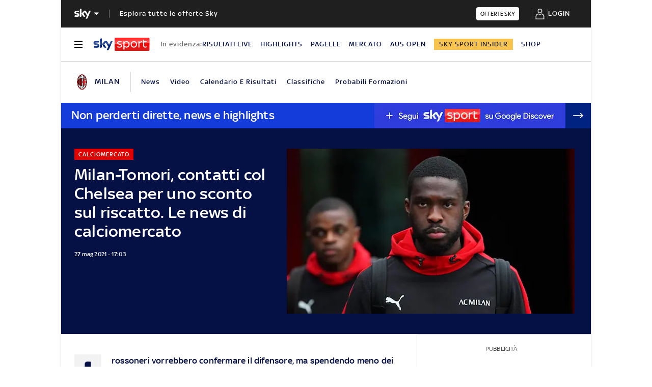

--- FILE ---
content_type: text/html; charset=UTF-8
request_url: https://sport.sky.it/calciomercato/2021/05/27/milan-tomori-chelsea-calciomercato-news
body_size: 34541
content:
<!DOCTYPE HTML>
<html class="no-js publish" lang="it">
    
    
    <head>
    <meta charset="UTF-8"/>
    <meta name="viewport" content="width=device-width, initial-scale=1"/>

    <link rel="preconnect" href="https://assets.adobedtm.com" crossorigin/>
    <link rel="preconnect" href="https://video.sky.it" crossorigin/>
    <link rel="preconnect" href="https://static.sky.it" crossorigin/>
	<link rel="preconnect" href="https://adx.4strokemedia.com" crossorigin/>
    <link rel="preconnect" href="https://player.sky.it" crossorigin/>
    <link rel="preconnect" href="https://cmp.sky.it" crossorigin/>

    


<link x-cq-linkchecker="valid" rel="canonical" href="https://sport.sky.it/calciomercato/2021/05/27/milan-tomori-chelsea-calciomercato-news"/>

<title>Milan-Tomori, contatti col Chelsea per uno sconto sul riscatto. Le news di calciomercato | Sky Sport</title>
<meta name="gsa_label" content="Milan-Tomori, contatti col Chelsea per uno sconto sul riscatto. Le news di calciomercato | Sky Sport"/>
<meta name="keywords" content="calciomercato serie a,milan"/>
<meta name="description" content="Leggi su Sky Sport l'articolo Milan-Tomori, contatti col Chelsea per uno sconto sul riscatto. Le news di calciomercato"/>

<meta name="robots" content="max-image-preview:large"/>

<meta name="news_keywords" content="calciomercato serie a,milan"/>
<meta name="news_img_original" content="https://static.sky.it/editorialimages/fbf32341f8bedfac6286154d2c6408a762d31198/skysport/it/calcio/serie-a/2021/02/28/roma-milan-risultato-gol/tomori.jpg?im=Resize,width=1218"/>
<meta name="news_img_small" content="https://static.sky.it/editorialimages/fbf32341f8bedfac6286154d2c6408a762d31198/skysport/it/calcio/serie-a/2021/02/28/roma-milan-risultato-gol/tomori.jpg?im=Resize,width=1218"/>
<meta name="news_img_medium" content="https://static.sky.it/editorialimages/fbf32341f8bedfac6286154d2c6408a762d31198/skysport/it/calcio/serie-a/2021/02/28/roma-milan-risultato-gol/tomori.jpg?im=Resize,width=1218"/>
<meta name="news_img_big" content="https://static.sky.it/editorialimages/fbf32341f8bedfac6286154d2c6408a762d31198/skysport/it/calcio/serie-a/2021/02/28/roma-milan-risultato-gol/tomori.jpg?im=Resize,width=1218"/>

<meta name="type" content="article"/>
<meta name="author" content="Sky Sport"/>






<meta property="og:url" content="https://sport.sky.it/calciomercato/2021/05/27/milan-tomori-chelsea-calciomercato-news"/>
<meta property="og:title" content="Milan chiede uno sconto per Tomori: no del Chelsea"/>
<meta property="og:description" content="Leggi su Sky Sport l'articolo Milan-Tomori, contatti col Chelsea per uno sconto sul riscatto. Le news di calciomercato"/>
<meta property="og:image" content="https://static.sky.it/editorialimages/fbf32341f8bedfac6286154d2c6408a762d31198/skysport/it/calcio/serie-a/2021/02/28/roma-milan-risultato-gol/tomori.jpg?im=Resize,width=1218"/>
<meta property="og:image:width" content="1200"/>
<meta property="og:image:height" content="630"/>
<meta property="og:type" content="article"/>
<meta property="og:locale" itemprop="inLanguage" content="it-IT"/>


<meta name="twitter:title" content="Milan chiede uno sconto per Tomori: no del Chelsea"/>
<meta name="twitter:description" content="Leggi su Sky Sport l'articolo Milan-Tomori, contatti col Chelsea per uno sconto sul riscatto. Le news di calciomercato"/>
<meta name="twitter:card" content="summary_large_image"/>
<meta name="twitter:url" content="https://sport.sky.it/calciomercato/2021/05/27/milan-tomori-chelsea-calciomercato-news"/>
<meta name="twitter:image" content="https://static.sky.it/editorialimages/fbf32341f8bedfac6286154d2c6408a762d31198/skysport/it/calcio/serie-a/2021/02/28/roma-milan-risultato-gol/tomori.jpg?im=Resize,width=1218"/>
<meta name="twitter:site" content="@Sky Sport"/>
<meta name="twitter:creator" content="@Sky Sport"/>

<meta name="speakable_description" content="I rossoneri vorrebbero confermare il difensore, ma spendendo meno dei circa 28 milioni di euro per il diritto di riscatto. Finora però i contatti col club inglese non hanno prodotto nessun passo avanti
MILAN-ROMA LIVE
"/>

<meta name="section" content="Sky Sport"/>

<meta name="DC.date.issued.gsa" content="2021-05-27"/>

    <link rel="icon" href="https://static.sky.it/images/skysport/configurations/logos/skysport-banner_android_144px.png" type="image/x-icon" crossorigin="anonymous"/>


<link rel="apple-touch-icon" href="https://static.sky.it/images/skysport/configurations/logos/skysport-banner_iOS.png" crossorigin="anonymous"/>
<meta name="theme-color" content="#051045"/>
<link rel="manifest" href="/manifest.json"/>

    <meta name="template" content="article-page"/>

    
    


    
    
        

<link rel="preload" href="https://static.sky.it/libs/sky-aem-frontend/clientlibs/dp_base/css/resources/fonts/SkyText-Regular.woff2" as="font" type="font/woff2" crossorigin="anonymous" fetchpriority="high"/>
<link rel="preload" href="https://static.sky.it/libs/sky-aem-frontend/clientlibs/dp_base/css/resources/fonts/SkyTextMedium-Regular.woff2" as="font" type="font/woff2" crossorigin="anonymous" fetchpriority="high"/>
<link rel="preload" href="https://static.sky.it/libs/sky-aem-frontend/clientlibs/dp_base/css/resources/fonts/SkyText-Italic.woff2" as="font" type="font/woff2" crossorigin="anonymous" fetchpriority="high"/>
<link rel="preload" href="https://static.sky.it/libs/sky-aem-frontend/clientlibs/dp_base/css/resources/fonts/SkyText-Bold.woff2" as="font" type="font/woff2" crossorigin="anonymous" fetchpriority="high"/>

<style>
    

@font-face {
    font-family: SkyText;
    font-style: normal;
    font-weight: 400;
    font-display: swap;
    src: url(https://static.sky.it/libs/sky-aem-frontend/clientlibs/dp_base/css/resources/fonts/SkyText-Regular.woff2) format("woff2");
}
@font-face {
    font-family: SkyText;
    font-style: italic;
    font-weight: 400;
    font-display: swap;
    src: url(https://static.sky.it/libs/sky-aem-frontend/clientlibs/dp_base/css/resources/fonts/SkyText-Italic.woff2) format("woff2");
}
@font-face {
    font-family: SkyText;
    font-style: normal;
    font-weight: 500;
    font-display: swap;
    src: url(https://static.sky.it/libs/sky-aem-frontend/clientlibs/dp_base/css/resources/fonts/SkyTextMedium-Regular.woff2) format("woff2");
}
@font-face {
    font-family: SkyText;
    font-style: normal;
    font-weight: 700;
    font-display: swap;
    src: url(https://static.sky.it/libs/sky-aem-frontend/clientlibs/dp_base/css/resources/fonts/SkyText-Bold.woff2) format("woff2");
}

</style>
    
    


    


    
    
    
    
    
        
<style>@media (min-width:64em){.c-nav-utility__item{margin-right:1.11111rem}.c-nav-utility__logo-sky{display:none}.c-player-card .skyplayer-preview-container .data [id=channel]{font-size:.77778rem;line-height:1rem}.c-player-card .skyplayer-preview-container .data [id=channel]{font-size:.66667rem;font-weight:500;line-height:.88889rem}}@media (min-width:64em){.c-label{font-size:.77778rem;line-height:1rem}.c-label{font-size:.66667rem;font-weight:500;line-height:.88889rem}}a,article,audio,figure,h1,h2,h6,header,i,img,li,nav,p,section,small,time,ul{border:0;margin:0;padding:0}@media (max-width:47.99em){.c-set-of-cards--bg-transparent-text-dark-m .c-card.c-card--base .c-card__abstract{color:#000}.c-set-of-cards--bg-transparent-text-light-m .c-card.c-card--base .c-card__abstract{color:#fff}.c-card--CA05C-m .c-card__abstract{display:none;font-size:.66667rem;font-weight:400;letter-spacing:.01111rem;line-height:.77778rem}.l-grid__rail .c-adv,.l-grid__rail .c-tv-card{padding-left:1.11111rem;padding-right:1.11111rem}}@media (min-width:64em){.c-hero .c-hero__media-wrapper{grid-column:6/-1;grid-row:1}.c-hero.c-hero--bg-transparent-text-light-d .c-hero__credits,.c-hero.c-hero--bg-transparent-text-light-d .c-hero__date,.c-hero.c-hero--bg-transparent-text-light-d .c-hero__title,.c-hero.c-hero--bg-transparent-text-light-d .o-aspect-ratio img{color:#fff}.c-hero__author-name{font-size:.77778rem;font-weight:400;letter-spacing:.01111rem;line-height:1rem}}@media (min-width:64em){.c-nav-utility__item{margin-right:1.11111rem}.c-nav-utility__logo-sky{display:none}.c-player-card .skyplayer-preview-container .data [id=channel]{font-size:.77778rem;line-height:1rem}.c-player-card .skyplayer-preview-container .data [id=channel]{font-size:.66667rem;font-weight:500;line-height:.88889rem}}@media (min-width:64em){.c-label{font-size:.77778rem;line-height:1rem}.c-label{font-size:.66667rem;font-weight:500;line-height:.88889rem}}a,article,audio,figure,h1,h2,h6,header,i,img,li,nav,p,section,time,ul{border:0;margin:0;padding:0}@media (max-width:47.99em){.c-hero.c-hero--bg-colored-m,.c-hero.c-hero--bg-colored-m.c-hero--reverse-m{margin-left:-1.11111rem;margin-right:-1.11111rem}.c-hero.c-hero--bg-colored-m .c-hero__author-name,.c-hero.c-hero--bg-colored-m.c-hero--reverse-m .c-hero__author-name{color:#e00000}.c-hero.c-hero--bg-colored-m .c-hero__content,.c-hero.c-hero--bg-colored-m.c-hero--reverse-m .c-hero__content{background:#051045;padding:1.11111rem}.c-hero.c-hero--bg-colored-m .c-hero__date,.c-hero.c-hero--bg-colored-m .o-aspect-ratio img,.c-hero.c-hero--bg-colored-m.c-hero--reverse-m .c-hero__date,.c-hero.c-hero--bg-colored-m.c-hero--reverse-m .o-aspect-ratio img{color:#9f9f9f}.c-hero.c-hero--bg-colored-m .c-hero__title,.c-hero.c-hero--bg-colored-m.c-hero--reverse-m .c-hero__title{color:#fff}.c-hero.c-hero--bg-colored-m.c-hero--reverse-m:not(.c-hero--no-image) .c-hero__content,.c-hero.c-hero--bg-colored-m:not(.c-hero--no-image) .c-hero__content{margin:0 1.11111rem 0 0}.c-set-of-cards--bg-transparent-text-dark-m .c-card.c-card--base .c-card__abstract{color:#000}.c-set-of-cards--bg-transparent-text-light-m .c-card.c-card--base .c-card__abstract{color:#fff}.c-card--CA05C-m .c-card__abstract{display:none;font-size:.66667rem;font-weight:400;letter-spacing:.01111rem;line-height:.77778rem}.l-grid__rail .c-adv,.l-grid__rail .c-tv-card{padding-left:1.11111rem;padding-right:1.11111rem}}a,article,aside,audio,figure,h1,h2,h6,header,i,img,li,nav,p,section,small,time,ul{border:0;margin:0;padding:0}small{display:inline-block;font-size:.55556rem;font-weight:400;line-height:.66667rem}@media (min-width:48em){small{font-size:.55556rem;font-weight:400;line-height:.66667rem}}@media (min-width:64em){small{font-size:.55556rem;font-weight:400;line-height:.66667rem}}@media (min-width:64em){.c-hero .c-hero__content{grid-column:1/6;grid-row:1;padding:0 1.11111rem 0 0}}@media (max-width:47.99em){.c-hero.c-hero--reverse-m .c-hero__content{grid-row:2;margin:0;padding:1.11111rem 0 0}.c-hero.c-hero--reverse-m .c-hero__media-wrapper{grid-row:1}}@media (min-width:48em) and (max-width:63.99em){.c-hero.c-hero--reverse-t .c-hero__content{grid-row:2;margin:0;padding:1.11111rem 0 0}.c-hero.c-hero--reverse-t .c-hero__media-wrapper{grid-row:1}}@media (min-width:64em){.c-hero .c-hero__media-wrapper{grid-column:6/-1;grid-row:1}.c-hero.c-hero--bg-transparent-text-dark-d .o-aspect-ratio img{color:#1f1f1f}.c-hero.c-hero--bg-transparent-text-dark-d .c-hero__title{color:#051045}.c-hero__author-name{font-size:.77778rem;font-weight:400;letter-spacing:.01111rem;line-height:1rem}}@media (max-width:47.99em){.c-hero.c-hero--bg-colored-m,.c-hero.c-hero--bg-colored-m.c-hero--reverse-m{margin-left:-1.11111rem;margin-right:-1.11111rem}.c-hero.c-hero--bg-colored-m .c-hero__author-name,.c-hero.c-hero--bg-colored-m.c-hero--reverse-m .c-hero__author-name{color:#e00000}.c-hero.c-hero--bg-colored-m .c-hero__content,.c-hero.c-hero--bg-colored-m.c-hero--reverse-m .c-hero__content{background:#051045;padding:1.11111rem}.c-hero.c-hero--bg-colored-m .c-hero__credits,.c-hero.c-hero--bg-colored-m.c-hero--reverse-m .c-hero__credits{color:#fff}.c-hero.c-hero--bg-colored-m .c-hero__date,.c-hero.c-hero--bg-colored-m .o-aspect-ratio img,.c-hero.c-hero--bg-colored-m.c-hero--reverse-m .c-hero__date,.c-hero.c-hero--bg-colored-m.c-hero--reverse-m .o-aspect-ratio img{color:#9f9f9f}.c-hero.c-hero--bg-colored-m .c-hero__title,.c-hero.c-hero--bg-colored-m.c-hero--reverse-m .c-hero__title{color:#fff}.c-hero.c-hero--bg-colored-m.c-hero--reverse-m:not(.c-hero--no-image) .c-hero__content,.c-hero.c-hero--bg-colored-m:not(.c-hero--no-image) .c-hero__content{margin:0 1.11111rem 0 0}.l-wrapper>:not(.c-section-divider) .c-banner-marketing:not(.c-banner-marketing--full){padding-left:1.11111rem;padding-right:1.11111rem}}@media (min-width:48em) and (max-width:63.99em){.c-hero.c-hero--bg-colored-t,.c-hero.c-hero--bg-colored-t.c-hero--reverse-t{margin-left:-1.11111rem;margin-right:-1.11111rem}.c-hero.c-hero--bg-colored-t .c-hero__author-name,.c-hero.c-hero--bg-colored-t.c-hero--reverse-t .c-hero__author-name{color:#e00000}.c-hero.c-hero--bg-colored-t .c-hero__content,.c-hero.c-hero--bg-colored-t.c-hero--reverse-t .c-hero__content{background:#051045;padding:1.11111rem}.c-hero.c-hero--bg-colored-t .c-hero__credits,.c-hero.c-hero--bg-colored-t.c-hero--reverse-t .c-hero__credits{color:#fff}.c-hero.c-hero--bg-colored-t .c-hero__date,.c-hero.c-hero--bg-colored-t .o-aspect-ratio img,.c-hero.c-hero--bg-colored-t.c-hero--reverse-t .c-hero__date,.c-hero.c-hero--bg-colored-t.c-hero--reverse-t .o-aspect-ratio img{color:#9f9f9f}.c-hero.c-hero--bg-colored-t .c-hero__title,.c-hero.c-hero--bg-colored-t.c-hero--reverse-t .c-hero__title{color:#fff}.c-hero.c-hero--bg-colored-t.c-hero--reverse-t:not(.c-hero--no-image) .c-hero__content,.c-hero.c-hero--bg-colored-t:not(.c-hero--no-image) .c-hero__content{margin:0 1.11111rem 0 0}}.c-hero__credits{color:#414141;font-size:.55556rem;font-weight:400;font-weight:500;line-height:.66667rem;margin-top:1.11111rem;order:8;padding-top:1.11111rem;position:relative}@media (min-width:48em){.c-hero__credits{font-size:.55556rem;font-weight:400;font-weight:500;line-height:.66667rem}}@media (min-width:64em){.c-hero__credits{font-size:.55556rem;font-weight:400;font-weight:500;line-height:.66667rem;max-width:60%}}.c-hero__info-wrapper--has-author-img+.c-hero__credits{margin-top:1.11111rem}.c-hero__credits:before{border-top:.05556rem solid #9f9f9f;content:"";display:block;height:.05556rem;position:absolute;top:0;width:1.11111rem}.icon--c-dark{color:#000}.icon--arrow-navigation.icon--small .icon__svg,.icon--arrow-navigation.icon--small svg{font-size:.66667rem}.icon--arrow-navigation.icon--small.icon--arrow-link .icon__svg,.icon--arrow-navigation.icon--small.icon--arrow-link svg{font-size:1.11111rem}@media (min-width:64em){.c-intro--bg-colored-d{background:#051045;padding:2.22222rem 0}.c-intro--bg-colored-d .c-hero__author-name{color:#e00000}.c-intro--bg-colored-d .c-hero__content{background:0 0;margin:0;padding:0 1.11111rem 0 0}.c-intro--bg-colored-d .c-hero__credits{color:#fff}.c-intro--bg-colored-d .c-hero__date{color:#9f9f9f}.c-section-nav{font-size:.77778rem;font-weight:500;line-height:1rem}}@media (min-width:64em){.c-nav-utility__item{margin-right:1.11111rem}.c-nav-utility__logo-sky{display:none}.c-player-card .skyplayer-preview-container .data [id=channel]{font-size:.77778rem;line-height:1rem}.c-player-card .skyplayer-preview-container .data [id=channel]{font-size:.66667rem;font-weight:500;line-height:.88889rem}}@media (max-width:47.99em){.c-player-card .skyplayer-preview-container .data [id=channel]{display:none}.c-player-card .skyplayer-preview-container .data #title{-webkit-box-orient:vertical;display:block;display:-webkit-box;-webkit-line-clamp:2;max-height:2rem;overflow:hidden;text-overflow:ellipsis}}@media (min-width:48em){.c-player-card .skyplayer-preview-container .data .duration-container [id=duration]{font-size:.66667rem;font-weight:400;letter-spacing:.01111rem;line-height:.77778rem}.c-section-divider:before{height:8.88889rem}}.c-section-divider--club-world-cup.c-section-divider--special-slim .c-section-divider__main{background-color:#f8c44e}.c-section-divider--club-world-cup.c-section-divider--special-slim .c-section-divider__main .c-section-divider__content .c-section-divider__header{color:#000}.c-section-divider--club-world-cup.c-section-divider--special-slim .c-section-divider__main .c-section-divider__logo{display:none}.c-section-divider--club-world-cup.c-section-divider--special-slim .c-section-divider__main .c-section-divider__cta{background-color:#e5a41b!important}.c-section-divider--special{padding-top:0}.c-section-divider--special:before{display:none}.c-section-divider--special .c-section-divider__image{height:0;overflow:hidden;padding-bottom:2.77778rem;position:relative;z-index:0}.c-section-divider--special .c-section-divider__image img{height:2.77778rem;width:100%}.c-section-divider--special .c-section-divider__main{background-color:#d6d6d6;display:flex;flex-direction:column-reverse;height:5.55556rem}.c-section-divider--special .c-section-divider__main .c-section-divider__content{display:flex;flex-direction:column;height:2.77778rem;justify-content:center;padding:0}.c-section-divider--special .c-section-divider__main .c-section-divider__content .c-section-divider__header{align-items:center;color:#1f1f1f;display:flex;font-size:1rem;font-weight:500;line-height:1rem;max-width:34.16667rem;padding:0 1.11111rem}.c-section-divider--special .c-section-divider__main .c-section-divider__content .c-section-divider__logo{align-items:center;display:flex}.c-section-divider--special .c-section-divider__main .c-section-divider__content .c-section-divider__logo img{max-height:1.66667rem;max-width:5.38889rem}.c-section-divider--special .c-section-divider__main .c-section-divider__content .c-section-divider__logo:after{content:"|";font-size:1.44444rem;letter-spacing:0;line-height:0;margin:-.16667rem .55556rem 0}@media (min-width:48em){.c-section-divider--special .c-section-divider__image{padding-bottom:7.77778rem}.c-section-divider--special .c-section-divider__image img{height:7.77778rem}.c-section-divider--special .c-section-divider__main{flex-direction:row;height:7.77778rem;justify-content:space-between}.c-section-divider--special .c-section-divider__main .c-section-divider__content{height:100%;justify-content:space-around;padding:1.11111rem 0}.c-section-divider--special .c-section-divider__main .c-section-divider__content .c-section-divider__header{font-size:1.33333rem;line-height:1.44444rem}.c-section-divider--special .c-section-divider__main .c-section-divider__content .c-section-divider__logo{align-items:center;display:flex}.c-section-divider--special .c-section-divider__main .c-section-divider__content .c-section-divider__logo img{max-width:6.88889rem}.c-section-divider--special .c-section-divider__main .c-section-divider__content .c-section-divider__logo:after{margin:0 .33333rem}}.c-section-divider--special-slim.c-section-divider--special .c-section-divider__main .c-section-divider__content{flex-direction:row;justify-content:space-between}.c-section-divider--special-slim.c-section-divider--special .c-section-divider__main .c-section-divider__cta{align-items:center;background-color:#2f2f2f;display:flex;height:2.77778rem;justify-content:center;width:2.77778rem}@media (min-width:48em){.c-section-divider--special-slim.c-section-divider--special .c-section-divider__main{height:2.77778rem}.c-section-divider--special-slim.c-section-divider--special .c-section-divider__main .c-section-divider__content{flex-direction:column;justify-content:center;padding:0}.c-section-divider--special-slim.c-section-divider--special .c-section-divider__main .c-section-divider__image{display:flex;padding-bottom:2.77778rem}.c-section-divider--special-slim.c-section-divider--special .c-section-divider__main .c-section-divider__image img{height:2.77778rem;width:auto}.c-section-title{font-size:.88889rem;letter-spacing:.08333rem;line-height:1.11111rem}}@media (min-width:64em){.c-reading-progress-bar{height:0}.c-section-divider--special .c-section-divider__main .c-section-divider__content .c-section-divider__logo:after{margin:-.16667rem 1.11111rem 0}.c-section-title{font-size:1rem;letter-spacing:.1rem;line-height:1.22222rem}}@media (min-width:64em){.c-label{font-size:.77778rem;line-height:1rem}.c-label{font-size:.66667rem;font-weight:500;line-height:.88889rem}}@media (max-width:47.99em){.c-hero--bg-colored-m .c-label--live{background-color:#fff;color:#e00000}.c-hero--bg-colored-m .c-label--live:before{animation:2s linear infinite flash;background-color:#e00000;border-radius:50%;content:"";display:inline-block;height:.33333rem;margin-right:.16667rem;width:.33333rem}@keyframes flash{0%{opacity:1}50%{opacity:.1}to{opacity:1}}}a,article,audio,figure,h2,h6,header,i,img,li,nav,p,section,time,ul{border:0;margin:0;padding:0}a,article,aside,audio,figure,h2,h6,header,i,img,li,nav,p,section,time,ul{border:0;margin:0;padding:0}@media (max-width:47.99em){.c-set-of-cards--bg-transparent-text-dark-m .c-card.c-card--base .c-card__abstract{color:#000}.c-card--CA05C-m .c-card__abstract{display:none;font-size:.66667rem;font-weight:400;letter-spacing:.01111rem;line-height:.77778rem}.l-grid__rail .c-adv,.l-grid__rail .c-tv-card{padding-left:1.11111rem;padding-right:1.11111rem}}@media (min-width:48em) and (max-width:63.99em){.l-grid__rail .c-adv,.l-grid__rail .c-tv-card{padding-left:1.11111rem;padding-right:1.11111rem}.l-inner-grid--narrow .l-inner-grid__main{grid-column:2/-2}}@media (max-width:47.99em){.l-wrapper>:not(.c-section-divider) .c-banner-marketing:not(.c-banner-marketing--full){padding-left:1.11111rem;padding-right:1.11111rem}.c-section-nav__up{margin-left:-1.11111rem;margin-right:-1.11111rem;padding-left:1.11111rem;padding-right:1.11111rem}.c-section-nav__up{-webkit-overflow-scrolling:touch;overflow-x:auto;overflow:-moz-scrollbars-none;white-space:nowrap;-ms-overflow-style:none;scrollbar-width:none}.c-section-nav__up::-webkit-scrollbar{background:0 0;height:0;width:0}.c-local-nav .is-active .c-local-nav__featured{display:block}}@media (min-width:64em){.c-nav-utility__item{margin-right:1.11111rem}.c-nav-utility__logo-sky{display:none}.c-player-card .skyplayer-preview-container .data [id=channel]{font-size:.77778rem;line-height:1rem}.c-player-card .skyplayer-preview-container .data [id=channel]{font-size:.66667rem;font-weight:500;line-height:.88889rem}}@media (min-width:64em){.c-label{font-size:.77778rem;line-height:1rem}.c-label{font-size:.66667rem;font-weight:500;line-height:.88889rem}}a,article,figure,h2,h6,header,i,img,li,nav,p,section,time,ul{border:0;margin:0;padding:0}article,figure,header,nav,section{display:block}@media (max-width:47.99em) and (max-width:47.99em){.c-hero.c-hero--bg-editorial-premium{margin-left:-1.11111rem;margin-right:-1.11111rem}}a,article,aside,figure,h2,h6,header,i,img,li,nav,p,section,time,ul{border:0;margin:0;padding:0}article,aside,figure,header,nav,section{display:block}.o-aspect-ratio--16-10{padding-top:62.5%}@media (max-width:47.99em){.l-pull--m{margin-left:-1.11111rem}.l-pull--m{margin-right:-1.11111rem}.l-pull{margin-left:-1.11111rem;margin-right:-1.11111rem}.l-grid__rail .c-adv,.l-grid__rail .c-tv-card{padding-left:1.11111rem;padding-right:1.11111rem}}@media (min-width:48em) and (max-width:63.99em){.l-pull{margin-left:-1.11111rem;margin-right:-1.11111rem}.l-grid__rail .c-adv,.l-grid__rail .c-tv-card{padding-left:1.11111rem;padding-right:1.11111rem}}@media (min-width:64em) and (max-width:64.99em){body{overflow-x:hidden}.l-pull{margin-left:calc(-50vw - -27.44444rem)}.l-grid--rail-right .l-pull{margin-left:calc(-50vw - -27.44444rem)}.l-pull{margin-right:calc(-50vw - -27.44444rem)}}@media (min-width:65em){.l-pull{margin-left:-1.44444rem}.l-grid--rail-right .l-pull{margin-left:-1.44444rem}.l-pull{margin-right:-1.44444rem}}@media (min-width:64em){.l-grid--rail-right .l-pull{margin-right:-1.11111rem}.l-grid{grid-template-rows:auto 1fr;margin-left:auto;margin-right:auto;max-width:54.88889rem;width:100%}.l-grid--rail-right .l-inner-grid__main{grid-column:1/9;width:100%}.l-grid__main{grid-row-start:1;margin:0 calc(-50vw - -27.44444rem)}.l-grid--rail-right .l-grid__rail{grid-column:-5/-1}}@media (min-width:64em) and (max-width:64.99em){.l-grid--rail-right .l-grid__rail{margin-right:calc(-50vw - -27.44444rem)}.l-grid--rail-right .l-grid__rail .c-adv,.l-grid--rail-right .l-grid__rail .c-tv-card{padding-right:calc(50vw - 27.44445rem)}}@media (min-width:48em) and (max-width:63.99em){.l-inner-grid--narrow .l-inner-grid__main{grid-column:2/-2}}@media (min-width:48em){.l-inner-grid{grid-template-columns:repeat(12,minmax(0,1fr))}.c-hero .c-hero__content{padding:1.11111rem 0}}@media (min-width:64em){.l-grid__rail{border-top:.05556rem solid #d6d6d6;grid-row-start:1;position:relative;z-index:100}.l-grid--rail-right .l-grid__rail{border-left:.05556rem solid #d6d6d6}.l-grid--rail-right .l-grid__rail .c-adv,.l-grid--rail-right .l-grid__rail .c-tv-card{padding-left:.83333rem}.l-inner-grid{grid-template-rows:auto 1fr;margin-left:auto;margin-right:auto;max-width:54.88889rem;padding:0;width:100%}.c-hero{align-items:start;grid-template-columns:repeat(12,1fr)}.c-hero .c-hero__content{grid-column:1/6;grid-row:1;padding:0 1.11111rem 0 0}}.c-hero .c-hero__media-wrapper{grid-row:2}@media (max-width:47.99em){.c-hero.c-hero--reverse-m .c-hero__content{grid-row:2;margin:0;padding:1.11111rem 0 0}.c-hero.c-hero--reverse-m .c-hero__media-wrapper{grid-row:1}.c-hero.c-hero--bg-editorial-premium:not(.c-hero--no-image) .c-hero__content{margin:0 1.11111rem 0 0}}@media (min-width:48em) and (max-width:63.99em){.c-hero.c-hero--reverse-t .c-hero__content{grid-row:2;margin:0;padding:1.11111rem 0 0}.c-hero.c-hero--reverse-t .c-hero__media-wrapper{grid-row:1}.c-hero.c-hero--bg-editorial-premium:not(.c-hero--no-image) .c-hero__content{margin:0 1.11111rem 0 0}}.c-hero.c-hero--bg-editorial-premium .c-hero__content{background:#fffaf3;padding:1.11111rem}.c-hero.c-hero--bg-editorial-premium .c-hero__content .c-hero__date{color:#1f1f1f}@media (min-width:64em){.c-hero .c-hero__media-wrapper{grid-column:6/-1;grid-row:1}.c-hero__author-name-no-intro{font-size:.77778rem;font-weight:400;letter-spacing:.01111rem;line-height:1rem}}@media (min-width:48em){.c-hero__title-content{font-size:1.77778rem;font-weight:500;line-height:2rem}.c-intro .c-hero:not(.c-hero--image-shadow) .c-hero__media-wrapper{margin:0}}@media (min-width:64em){.c-hero__title-content{font-size:1.88889rem;font-weight:500;line-height:2.11111rem}}.c-hero__media-wrapper{position:relative}.icon.icon--sky-tg24{height:1.11111rem;width:3.66667rem}.icon.icon--sky-tg24 .icon__svg,.icon.icon--sky-tg24 svg{height:1.11111rem;width:3.66667rem}@media (min-width:64em){.icon.icon--sky-tg24{height:1.44444rem;width:5.44444rem}.icon.icon--sky-tg24 .icon__svg,.icon.icon--sky-tg24 svg{height:1.44444rem;width:5.44444rem}}.c-article-abstract--editorial-premium p{color:#1f1f1f;font-style:italic}.c-article-abstract--editorial-premium p:first-child:first-letter{background-color:transparent;border:.11111rem solid #f8c44e;color:#1f1f1f;font-style:italic}.c-paywall{background-color:#fff;margin-bottom:3.33333rem;padding:0 1.11111rem;position:relative;row-gap:.83333rem}.c-paywall,.c-paywall__infobox-container{display:flex;flex-direction:column;justify-content:center}.c-paywall__infobox-container{align-items:center;-moz-column-gap:1.94444rem;column-gap:1.94444rem;row-gap:1.11111rem}@media (min-width:48em){.c-article-abstract--wrap-text>p:first-child:first-letter{font-size:4.11111rem;line-height:2.77778rem;padding:.66667rem .88889rem}.c-paywall__infobox-container{align-items:flex-start;flex-direction:row}}.c-paywall__title{font-family:SkyHeadline,SkyText,Arial,Tahoma,Verdana,sans-serif;font-size:1.44444rem;font-weight:500;letter-spacing:0;line-height:normal;text-align:center;text-transform:uppercase}.c-paywall__banner{min-height:3.55556rem}.c-paywall--editorial-premium{background:linear-gradient(180deg,#fff,#fffaf3)}@media (min-width:48em){.c-cta__text{font-size:.77778rem;font-weight:500;line-height:1rem}}@media (min-width:64em){.c-article-abstract:not(.c-article-abstract--dark):not(.c-article-abstract--dark-v2){padding-bottom:2.22222rem;padding-top:2.22222rem}.c-cta__text{font-size:.77778rem;font-weight:500;line-height:1rem}}.c-section-divider--with-cta .c-cta{height:1.94444rem}.c-info-box{background-color:#fff;border:.05556rem solid #9f9f9f;display:grid;font-family:SkyText,Arial,Tahoma,Verdana,sans-serif;grid-row-gap:.83333rem;grid-template-rows:1.61111rem 5.38889rem auto 2.22222rem;min-height:15.5rem;padding:1.11111rem;position:relative;width:18.61111rem}.c-info-box__title{font-family:SkyHeadline,SkyText,Arial,Tahoma,Verdana,sans-serif;font-size:1.16667rem;font-weight:500;letter-spacing:0;line-height:normal;text-align:center;text-transform:uppercase}.c-info-box--top-m-left-d{border-radius:.66667rem .66667rem 0 0}@media (min-width:48em){.c-global-nav .c-global-nav__section-item{font-size:.77778rem;font-weight:500;line-height:1rem}body[data-state=global-nav-open] .c-global-nav{height:100%;overflow-y:visible;overflow-y:initial;position:relative}.c-info-box{grid-template-rows:1.61111rem 5.38889rem auto 2.22222rem .88889rem 1.55556rem;min-height:19.83333rem}.c-info-box--top-m-left-d{border-radius:.66667rem 0 0 .66667rem}}.c-info-box--bottom-m-right-d{border-radius:0 0 .66667rem .66667rem}.c-info-box--editorial-premium{border-color:#f8c44e}.c-intro--bg-editorial-premium{background:#fffaf3}@media (min-width:64em){.c-intro--bg-editorial-premium{padding:2.22222rem 0}.c-section-nav{font-size:.77778rem;font-weight:500;line-height:1rem}}@media (min-width:48em){.c-info-box--bottom-m-right-d{border-radius:0 .66667rem .66667rem 0}.c-section-nav{font-size:.77778rem;font-weight:500;line-height:1rem}.c-section-nav__section{flex-basis:auto}}.c-nav-utility__main-label{align-items:center;border-right:.05556rem solid #d6d6d6;display:flex;flex-direction:row;flex-shrink:0;padding-right:1.11111rem}@media (min-width:48em) and (max-width:63.99em){.c-nav-utility__container{margin-left:-1.11111rem;margin-right:-1.11111rem;padding-left:1.11111rem;padding-right:1.11111rem}.c-nav-utility__container{-webkit-overflow-scrolling:touch;overflow-x:auto;overflow:-moz-scrollbars-none;white-space:nowrap;-ms-overflow-style:none;scrollbar-width:none}.c-nav-utility__container::-webkit-scrollbar{background:0 0;height:0;width:0}@keyframes flash{0%{opacity:1}50%{opacity:.1}to{opacity:1}}}.c-nav-utility__main-label{height:1.66667rem;margin:.55556rem 0}@media (min-width:48em){.c-matches-tv-schedule__table-row-exclusive{grid-area:1/5/2/6;text-align:center}.c-nav-utility{font-size:.77778rem;font-weight:500;line-height:1rem}.c-nav-utility__main-label{height:1.38889rem;margin:.55556rem 0}}@media (min-width:64em){.c-nav-utility{font-size:.77778rem;font-weight:500;line-height:1rem}.c-nav-utility[data-state=isHiddenMStickyD]{position:sticky;top:3.72222rem}.c-nav-utility__main-label{height:2.22222rem;margin:.55556rem 0}}@media (min-width:64em){.c-nav-utility__item{margin-right:1.11111rem}.c-nav-utility__logo-sky{display:none}.c-player-card .skyplayer-preview-container .data [id=channel]{font-size:.77778rem;line-height:1rem}.c-player-card .skyplayer-preview-container .data [id=channel]{font-size:.66667rem;font-weight:500;line-height:.88889rem}}.c-section-divider{padding-top:.05556rem;position:relative}.c-section-divider>:not(.c-section-title){position:relative}.c-section-divider:before{background:linear-gradient(90deg,#d42321,#920908);content:"";height:9.44444rem;left:0;position:absolute;top:0;width:100%}.c-section-divider--with-cta{background-color:#2f2f2f;display:flex;justify-content:center;padding:.83333rem 1.11111rem}.c-section-divider--with-cta:before{display:none}.c-section-divider--with-cta .c-section-divider__content{align-items:center;-moz-column-gap:.88889rem;column-gap:.88889rem;display:flex;flex-direction:row;justify-content:space-between;width:100%}.c-section-divider--with-cta .c-section-divider__cta-container{max-width:7.5rem}.c-section-divider--with-cta .c-section-divider__text{color:#fff;font-size:.77778rem;font-weight:500;letter-spacing:.01111rem;line-height:1rem;max-width:6.11111rem}@media (min-width:48em){.c-player-card .skyplayer-preview-container .data .duration-container [id=duration]{font-size:.66667rem;font-weight:400;letter-spacing:.01111rem;line-height:.77778rem}.c-section-divider:before{height:8.88889rem}.c-section-divider--with-cta .c-section-divider__text{margin-right:2.77778rem}.c-section-divider--with-cta .c-section-divider__content{justify-content:center}}.c-section-divider--editorial-premium:not(.c-section-divider--full):before{background:linear-gradient(270deg,#fcd814 -2.16%,#fae494 10.84%,#f7c44d 46.95%)}.c-section-divider--editorial-premium.c-section-divider--with-cta{background-color:#f8c44e}.c-section-divider--editorial-premium.c-section-divider--with-cta .c-section-divider__text{color:#1f1f1f;max-width:9rem}.c-paywall .c-section-divider--with-cta{margin:0 -1.11111rem}@media (min-width:48em){.c-section-title{font-size:.88889rem;letter-spacing:.08333rem;line-height:1.11111rem}}@media (min-width:64em){.c-player-card .skyplayer-preview-container .data [id=channel]{font-size:.77778rem!important}.c-player-card .skyplayer-preview-container .data #title{font-size:1.22222rem;font-weight:500;line-height:1.44444rem}.c-player-card .skyplayer-preview-container .data #title{font-size:1.55556rem;line-height:1.77778rem}.c-player-card .skyplayer-preview-container .data .duration-container [id=duration]{font-size:.66667rem;font-weight:400;letter-spacing:.01111rem;line-height:.77778rem}.c-reading-progress-bar{height:0}.c-section-title{font-size:1rem;letter-spacing:.1rem;line-height:1.22222rem}}@media (min-width:64em){.c-label{font-size:.77778rem;line-height:1rem}.c-label{font-size:.66667rem;font-weight:500;line-height:.88889rem}}@media (max-width:47.99em){.c-player-card .skyplayer-preview-container .data [id=channel]{display:none}.c-player-card .skyplayer-preview-container .data #title{-webkit-box-orient:vertical;display:block;display:-webkit-box;-webkit-line-clamp:2;max-height:2rem;overflow:hidden;text-overflow:ellipsis}@keyframes flash{0%{opacity:1}50%{opacity:.1}to{opacity:1}}}@media (min-width:64em){.c-label--live{font-size:.66667rem;font-weight:500;line-height:.88889rem}@keyframes flash{0%{opacity:1}50%{opacity:.1}to{opacity:1}}.c-local-nav .c-topic-card .c-label--article-heading-white{font-size:.77778rem;font-weight:500;line-height:1rem}}.c-label--editorial-premium{background-color:#f8c44e;color:#1f1f1f;padding:.16667rem .27778rem;text-transform:uppercase}.c-label--editorial-premium:before{background-color:#1f1f1f}.c-label--editorial-premium.c-label--article-heading{color:#1f1f1f}@media (min-width:48em) and (max-width:63.99em){.c-tv-card{align-items:center;grid-template-areas:"img header" "img description";padding-bottom:1.11111rem;padding-top:1.11111rem}}@media (min-width:64em){.l-grid__rail .c-tv-card{position:relative}.l-grid__rail .c-tv-card:before{background:#051045;content:"";display:block;height:calc(100% + .05556rem);left:-.05556rem;position:absolute;top:-.05556rem;width:100%;z-index:-1}.c-tv-card__header{margin-bottom:.83333rem}}@media (min-width:48em) and (max-width:63.99em){.c-tv-card:not(.c-tv-card--bg-image) .c-tv-card__header{padding:0 1.66667rem}}@media (max-width:47.99em){.c-tv-card.c-tv-card--slim .c-tv-card__media-wrapper{display:block}}@media (min-width:64em){.u-hidden-l{display:none!important}.u-sticky{position:sticky;top:3.72222rem;z-index:300}}a,article,audio,h1,h2,h6,header,i,img,li,nav,p,section,time,ul{border:0;margin:0;padding:0}article,header,nav,section{display:block}.icon--arrow-player-dx.icon--medium,.icon--arrow-player-dx.icon--medium .icon__svg,.icon--arrow-player-dx.icon--medium svg,.icon--arrow-player-sx.icon--medium,.icon--arrow-player-sx.icon--medium .icon__svg,.icon--arrow-player-sx.icon--medium svg{font-size:1.94444rem}.c-card__abstract{color:#000;margin:0 0 .44444rem;order:3;word-break:break-word}a,article,aside,audio,h1,h2,h6,header,i,img,li,nav,p,section,time,ul{border:0;margin:0;padding:0}article,aside,header,nav,section{display:block}ul{list-style:none}*{backface-visibility:hidden;box-sizing:border-box;font-family:inherit;-moz-osx-font-smoothing:grayscale;-webkit-font-smoothing:antialiased;line-height:inherit}:after,:before{box-sizing:inherit}html{font-size:18px}body{color:#1f1f1f;font-family:SkyText,Arial,Tahoma,Verdana,sans-serif;font-size:1rem;font-weight:400;height:100%;letter-spacing:.01111rem;line-height:1.44444rem;margin:0;padding:0}@media (min-width:48em){body{font-size:1rem;font-weight:400;letter-spacing:.01111rem;line-height:1.44444rem}}@media (min-width:64em){body{font-size:1rem;font-weight:400;letter-spacing:.01111rem;line-height:1.44444rem}}p{font-size:inherit;line-height:inherit}a{color:#e00000;-webkit-text-decoration:none;text-decoration:none}ul{margin-top:.55556rem}ul{list-style:disc;padding-left:2rem}ul li{margin-bottom:.55556rem;padding-left:.27778rem}img{height:auto;max-width:100%;vertical-align:middle}h1{font-size:1.77778rem;font-weight:500;line-height:2rem}@media (min-width:48em){h1{font-size:1.77778rem;font-weight:500;line-height:2rem}}@media (min-width:64em){h1{font-size:1.88889rem;font-weight:500;line-height:2.11111rem}}h2{font-size:1.55556rem;font-weight:500;line-height:1.77778rem}@media (min-width:48em){h2{font-size:1.55556rem;font-weight:500;line-height:1.77778rem}}@media (min-width:64em){h2{font-size:1.22222rem;font-weight:500;line-height:1.55556rem}h6{font-size:.88889rem;font-weight:500;line-height:1rem}}h6{font-size:.88889rem;font-weight:500;line-height:1rem}.o-absolute-positioned{bottom:0;left:0;position:absolute;right:0;top:0}.o-aspect-ratio{display:block;overflow:hidden;position:relative}.o-aspect-ratio--16-9{padding-top:56.25%}.o-aspect-ratio--square{padding-top:100%}.o-aspect-ratio img{left:0;max-width:100%;min-width:100%;position:absolute;top:0}.icon__svg{display:block;fill:currentColor;fill-rule:evenodd;height:1em;margin:0 auto;width:1em}.l-wrapper{background:#fff;box-shadow:.05556rem 0 0 0 #d6d6d6,-.05556rem 0 0 0 #d6d6d6;width:100%}@media (min-width:48em){h6{font-size:.88889rem;font-weight:500;line-height:1rem}.l-wrapper{display:flex;flex-direction:column;margin-left:auto;margin-right:auto;max-width:57.77778rem;min-height:100vh;position:relative}.l-wrapper>*{flex-grow:0}}.l-grid{display:grid;grid-auto-flow:dense;grid-column-gap:1.11111rem;grid-template-columns:repeat(6,minmax(0,1fr))}@media (min-width:48em){.l-grid{grid-template-columns:repeat(12,minmax(0,1fr))}}.l-grid__main{grid-column:1/-1}@media (min-width:64em){.l-grid{grid-template-rows:auto 1fr;margin-left:auto;margin-right:auto;max-width:54.88889rem;width:100%}.l-grid--rail-right .l-inner-grid__main{grid-column:1/9;width:100%}.l-grid__main{grid-row-start:1;margin:0 calc(-50vw - -27.44444rem)}.l-grid--rail-right .l-grid__rail{grid-column:-5/-1}}.l-grid__rail{background:#fff;grid-column:1/-1}.l-grid__rail .c-adv,.l-grid__rail .c-tv-card{padding-bottom:.83333rem;padding-top:.83333rem}@media (max-width:47.99em){.c-set-of-cards--bg-transparent-text-dark-m .c-card.c-card--base .c-card__abstract{color:#000}.c-set-of-cards--bg-transparent-text-light-m .c-card.c-card--base .c-card__abstract{color:#fff}.c-card--CA05C-m .c-card__abstract{display:none;font-size:.66667rem;font-weight:400;letter-spacing:.01111rem;line-height:.77778rem}.l-grid__rail .c-adv,.l-grid__rail .c-tv-card{padding-left:1.11111rem;padding-right:1.11111rem}.c-hero.c-hero--no-image.c-hero--bg-colored-m .c-hero__content{padding:1.11111rem}}@media (min-width:64em) and (max-width:64.99em){body{overflow-x:hidden}.l-grid--rail-right .l-grid__rail{margin-right:calc(-50vw - -27.44444rem)}.l-grid--rail-right .l-grid__rail .c-adv,.l-grid--rail-right .l-grid__rail .c-tv-card{padding-right:calc(50vw - 27.44445rem)}}@media (min-width:65em){.l-grid__main{margin:0 -1.44444rem}.l-grid--rail-right .l-grid__rail{margin-right:-1.44444rem}.l-grid--rail-right .l-grid__rail .c-adv,.l-grid--rail-right .l-grid__rail .c-tv-card{padding-right:1.44444rem}}.l-grid__rail .c-adv{min-height:17.11111rem}.l-inner-grid{display:grid;grid-auto-flow:dense;grid-column-gap:1.11111rem;grid-template-columns:repeat(6,minmax(0,1fr));padding:0 1.11111rem}@media (min-width:48em){.l-inner-grid{grid-template-columns:repeat(12,minmax(0,1fr))}}@media (min-width:64em){.l-grid__rail{border-top:.05556rem solid #d6d6d6;grid-row-start:1;position:relative;z-index:100}.l-grid--rail-right .l-grid__rail{border-left:.05556rem solid #d6d6d6}.l-grid--rail-right .l-grid__rail .c-adv,.l-grid--rail-right .l-grid__rail .c-tv-card{padding-left:.83333rem}.l-inner-grid{grid-template-rows:auto 1fr;margin-left:auto;margin-right:auto;max-width:54.88889rem;padding:0;width:100%}.c-hero{align-items:start;grid-template-columns:repeat(12,1fr)}}@media (min-width:48em) and (max-width:63.99em){.l-grid__rail .c-adv,.l-grid__rail .c-tv-card{padding-left:1.11111rem;padding-right:1.11111rem}.l-inner-grid--narrow .l-inner-grid__main{grid-column:2/-2}.c-hero.c-hero--no-image.c-hero--bg-colored-t .c-hero__content{padding:1.11111rem}}.l-inner-grid__main{grid-column:1/-1;width:100%}@media (max-width:63.99em){.l-grid__main{order:0}:root .l-spacing-s--mobile-tablet{margin-bottom:1.11111rem}}:root .l-spacing-m{margin-bottom:2.22222rem}.c-hero{display:grid}.c-hero .o-image-circle{border-radius:50%;border-style:solid;border-width:.11111rem;overflow:hidden;padding-top:2.88889rem;width:3.11111rem}.c-hero .o-image-circle__img{height:100%;-o-object-fit:cover;object-fit:cover}.c-hero .c-hero__content{grid-row:1;padding:0 0 1.11111rem}@media (min-width:48em){.c-hero .c-hero__content{padding:1.11111rem 0}.c-hero__author-name{font-size:.77778rem;font-weight:400;letter-spacing:.01111rem;line-height:1rem}}@media (min-width:64em){.c-hero .c-hero__content{grid-column:1/6;grid-row:1;padding:0 1.11111rem 0 0}.c-hero.c-hero--no-image .c-hero__content{grid-column:1/12;padding:0}.c-hero.c-hero--bg-transparent-text-light-d .c-hero__date,.c-hero.c-hero--bg-transparent-text-light-d .c-hero__title,.c-hero.c-hero--bg-transparent-text-light-d .o-aspect-ratio img{color:#fff}}@media (min-width:48em) and (max-width:63.99em){.c-hero.c-hero--reverse-t .c-hero__content{grid-row:2;margin:0;padding:1.11111rem 0 0}}@media (max-width:47.99em){.c-hero.c-hero--reverse-m .c-hero__content{grid-row:2;margin:0;padding:1.11111rem 0 0}.c-hero.c-hero--bg-colored-m,.c-hero.c-hero--bg-colored-m.c-hero--reverse-m{margin-left:-1.11111rem;margin-right:-1.11111rem}.c-hero.c-hero--bg-colored-m .c-hero__author-name,.c-hero.c-hero--bg-colored-m.c-hero--reverse-m .c-hero__author-name{color:#e00000}.c-hero.c-hero--bg-colored-m .c-hero__content,.c-hero.c-hero--bg-colored-m.c-hero--reverse-m .c-hero__content{background:#051045;padding:1.11111rem}.c-hero.c-hero--bg-colored-m .c-hero__date,.c-hero.c-hero--bg-colored-m .o-aspect-ratio img,.c-hero.c-hero--bg-colored-m.c-hero--reverse-m .c-hero__date,.c-hero.c-hero--bg-colored-m.c-hero--reverse-m .o-aspect-ratio img{color:#9f9f9f}.c-hero.c-hero--bg-colored-m .c-hero__title,.c-hero.c-hero--bg-colored-m.c-hero--reverse-m .c-hero__title{color:#fff}.l-wrapper>:not(.c-section-divider) .c-banner-marketing:not(.c-banner-marketing--full){padding-left:1.11111rem;padding-right:1.11111rem}}@media (min-width:48em) and (max-width:63.99em){.c-hero.c-hero--bg-colored-t,.c-hero.c-hero--bg-colored-t.c-hero--reverse-t{margin-left:-1.11111rem;margin-right:-1.11111rem}.c-hero.c-hero--bg-colored-t .c-hero__author-name,.c-hero.c-hero--bg-colored-t.c-hero--reverse-t .c-hero__author-name{color:#e00000}.c-hero.c-hero--bg-colored-t .c-hero__content,.c-hero.c-hero--bg-colored-t.c-hero--reverse-t .c-hero__content{background:#051045;padding:1.11111rem}.c-hero.c-hero--bg-colored-t .c-hero__date,.c-hero.c-hero--bg-colored-t .o-aspect-ratio img,.c-hero.c-hero--bg-colored-t.c-hero--reverse-t .c-hero__date,.c-hero.c-hero--bg-colored-t.c-hero--reverse-t .o-aspect-ratio img{color:#9f9f9f}.c-hero.c-hero--bg-colored-t .c-hero__title,.c-hero.c-hero--bg-colored-t.c-hero--reverse-t .c-hero__title{color:#fff}}.c-hero__author-img-link{border-color:#e00000;margin-right:.55556rem}.c-hero__author-name{color:#e00000;display:block;font-size:.77778rem;font-weight:400;letter-spacing:.01111rem;line-height:1rem;margin-top:.44444rem}@media (min-width:64em){.c-hero__author-name{font-size:.77778rem;font-weight:400;letter-spacing:.01111rem;line-height:1rem}}@media (max-width:479.99em){.c-hero__author-name{font-style:normal;font-weight:500}}.c-hero__info-wrapper--has-author-img .c-hero__author-name{margin-top:.27778rem}.c-hero__author-name-no-intro{color:#e00000;display:block;font-size:.77778rem;font-weight:400;font-weight:500!important;letter-spacing:.01111rem;letter-spacing:0;line-height:1rem;margin-top:.27778rem;text-transform:capitalize}@media (min-width:48em){.c-hero__author-name-no-intro{font-size:.77778rem;font-weight:400;letter-spacing:.01111rem;line-height:1rem}}@media (min-width:64em){.c-hero__author-name-no-intro{font-size:.77778rem;font-weight:400;letter-spacing:.01111rem;line-height:1rem}}.c-hero__content{align-items:flex-start;display:flex;flex-direction:column}.c-hero__date{color:#414141;font-size:.66667rem;font-weight:400;font-weight:500;letter-spacing:.01111rem;line-height:.77778rem}@media (min-width:48em){.c-hero__date{font-size:.66667rem;font-weight:400;font-weight:500;letter-spacing:.01111rem;line-height:.77778rem}}@media (min-width:64em){.c-hero__date{font-size:.66667rem;font-weight:400;font-weight:500;letter-spacing:.01111rem;line-height:.77778rem}}.c-hero__title-content{font-size:1.77778rem;font-weight:500;line-height:2rem}.c-intro--no-image .c-hero--no-image .c-hero__title-content{font-size:1.77778rem;font-weight:500;line-height:2rem}@media (min-width:48em){.c-hero__title-content{font-size:1.77778rem;font-weight:500;line-height:2rem}.c-intro--no-image .c-hero--no-image .c-hero__title-content{font-size:1.77778rem;font-weight:500;line-height:2rem}}@media (min-width:64em){.c-hero__title-content{font-size:1.88889rem;font-weight:500;line-height:2.11111rem}.c-intro--no-image .c-hero--no-image .c-hero__title-content{font-size:2.55556rem;font-weight:500;line-height:2.88889rem}}.c-hero__title{margin-bottom:1.11111rem;order:2}.c-hero__title+.c-label{margin-bottom:.55556rem}.c-hero__info-wrapper{font-size:.66667rem;font-weight:400;font-weight:500;letter-spacing:.01111rem;line-height:.77778rem;order:4}@media (min-width:48em){.c-hero__info-wrapper{font-size:.66667rem;font-weight:400;font-weight:500;letter-spacing:.01111rem;line-height:.77778rem}.c-article-abstract p{font-size:1rem;font-weight:400;letter-spacing:.01111rem;line-height:1.44444rem}}@media (min-width:64em){.c-hero__info-wrapper{font-size:.66667rem;font-weight:400;font-weight:500;letter-spacing:.01111rem;line-height:.77778rem}}.c-hero__info-wrapper--horizontal{align-items:center;display:flex}.c-hero__info-wrapper--has-author-img{margin-top:.55556rem}.c-hero__label-wrapper{margin-bottom:.55556rem;order:1}.icon--xxsmall{font-size:.77778rem}.icon--small{font-size:1.66667rem}.icon--medium{font-size:3.33333rem}.icon{align-items:center;display:flex;height:1em;justify-content:center;width:1em}.icon--c-primary{color:#e00000}.icon--c-light{color:#fff}.icon--sky .icon__svg,.icon--sky svg{color:#fff}.icon--logo .icon__svg,.icon--logo svg{fill:inherit}.icon--social .icon__svg,.icon--social svg{font-size:1rem}.icon.icon--sky-sport,.icon.icon--sky-sport-mono-white{height:1.11111rem;width:4.83333rem}.icon.icon--sky-sport .icon__svg,.icon.icon--sky-sport svg,.icon.icon--sky-sport-mono-white .icon__svg,.icon.icon--sky-sport-mono-white svg{height:1.11111rem;width:4.83333rem}@media (min-width:64em){.icon.icon--sky-sport,.icon.icon--sky-sport-mono-white{height:1.44444rem;width:6.27778rem}.icon.icon--sky-sport .icon__svg,.icon.icon--sky-sport svg,.icon.icon--sky-sport-mono-white .icon__svg,.icon.icon--sky-sport-mono-white svg{height:1.44444rem;width:6.27778rem}}.c-local-nav.is-active__wrapper .icon .icon--sky-tg24-spettacolo__logotype{fill:#fff}.icon.icon--sky,.icon.icon--sky .icon__svg,.icon.icon--sky svg{height:1.11111rem;width:1.77778rem}.icon--arrow-player-sx.icon--medium,.icon--arrow-player-sx.icon--medium .icon__svg,.icon--arrow-player-sx.icon--medium svg{font-size:1.94444rem}.c-adv{border-bottom:.05556rem solid #d6d6d6;border-top:.05556rem solid #d6d6d6;padding:1.11111rem 0;text-align:center;width:100%}@media (max-width:63.99em){.advContainer{display:flex;flex-direction:column;height:5.55556rem;justify-content:center;overflow:hidden}.home-page .advContainer{height:2.77778rem}.tabs-page .advContainer,.video-article-page .advContainer{height:0}}.c-article-abstract{padding-top:1.66667rem}.c-article-abstract p{color:#051045;font-size:1rem;font-style:normal;font-weight:400;letter-spacing:.01111rem;line-height:1.44444rem}@media (min-width:64em){.c-adv{border-bottom:none;border-top:none}.c-article-abstract p{font-size:1rem;font-weight:400;letter-spacing:.01111rem;line-height:1.44444rem}.c-article-abstract p{padding:0 0 2.22222rem}}@media (max-width:479.99em){.c-article-abstract p{font-weight:500}}.c-article-abstract p{display:block;margin:0 0 1rem}.c-article-abstract :last-child{margin:0}.c-article-abstract:not(.c-article-abstract--dark):not(.c-article-abstract--dark-v2){padding-bottom:1.66667rem;padding-top:1.66667rem}@media (min-width:64em){.c-article-abstract:not(.c-article-abstract--dark):not(.c-article-abstract--dark-v2){padding-bottom:2.22222rem;padding-top:2.22222rem}}.c-article-abstract:not(.c-article-abstract--dark):not(.c-article-abstract--dark-v2) p:only-child{box-sizing:content-box;min-height:3.66667rem}.c-article-abstract--wrap-text>p{padding:0}.c-article-abstract--wrap-text>p:first-child:first-letter{background-color:#f2f2f2;border:none;box-shadow:none;color:#051045;float:left;font-size:3.61111rem;font-style:normal;font-weight:700;line-height:2.22222rem;margin-right:1.11111rem;padding:.88889rem}.s-bottom-abstract{align-items:center;display:flex;justify-content:space-between;margin-bottom:.27778rem;min-height:1.44444rem}@media (min-width:48em){.c-article-abstract--wrap-text>p:first-child:first-letter{font-size:4.11111rem;line-height:2.77778rem;padding:.66667rem .88889rem}.s-bottom-abstract{justify-content:flex-start}}.c-audio-player{align-items:center;background-color:#1f1f1f;border-radius:1.11111rem;color:#fff;display:flex;gap:.33333rem;max-height:2.22222rem;padding:.55556rem .66667rem;width:9.88889rem}.c-audio-player[data-state=active]{background-color:#000;padding-right:1.11111rem}.c-audio-player__play-pause{background:0 0;border:none;color:inherit;flex-shrink:1;outline:0}.c-audio-player__message{font-weight:500;text-align:left}.c-audio-player__message{font-size:.66667rem;letter-spacing:.02778rem;line-height:.77778rem;position:relative;text-transform:uppercase;white-space:nowrap}.c-audio-player audio{display:none}.c-audio-player .icon--audio{height:1.11111rem;margin-left:.27778rem;width:.77778rem}.c-banner-marketing{align-items:center;background-color:#f2f2f2;display:flex;flex-direction:column;padding:1.11111rem 0}@media (min-width:48em){.c-banner-marketing{flex-direction:row;justify-content:space-between;padding:0}.l-grid__main .c-banner-marketing:not(.c-banner-marketing--full){padding:0 1.38889rem}}.c-banner-marketing__wrap-image{align-items:center;display:flex;flex-shrink:0;margin-bottom:.55556rem;max-width:6.27778rem;position:relative}@media (min-width:48em){.c-banner-marketing__wrap-image{align-self:stretch;margin-bottom:0;margin-right:2.77778rem;padding:1.11111rem 0}.c-banner-marketing__wrap-image:after{background-color:#d6d6d6;content:"";height:100%;position:absolute;right:-1.11111rem;top:0;width:.05556rem}.c-banner-marketing__text{font-size:.88889rem;font-weight:500;line-height:1rem}}.c-banner-marketing__wrap-image .c-banner-marketing__img{max-height:5.55556rem;vertical-align:middle}.c-banner-marketing__text{color:#051045;font-size:.88889rem;font-weight:500;line-height:1rem;margin-bottom:1rem;text-align:center}@media (min-width:64em){.c-banner-marketing__text{font-size:.88889rem;font-weight:500;line-height:1rem}}.c-banner-marketing__full-bg-image{background-position:top;background-repeat:no-repeat;display:block}.c-banner-marketing--full{display:block;padding:1.11111rem 0}.l-grid__main .c-banner-marketing--full{padding:1.11111rem}@media (min-width:48em){.c-banner-marketing__text{flex-grow:1;margin-bottom:0;margin-right:1.38889rem;padding:1.11111rem 0;text-align:left}.c-banner-marketing .c-cta{flex:0 0 26%;justify-content:flex-end;max-width:14.16667rem;padding:1.11111rem 0;white-space:nowrap}}.c-banner-marketing .c-cta__text{white-space:pre-wrap}.c-banner-text__content{font-size:.88889rem;font-weight:400;grid-area:content;letter-spacing:.01111rem;line-height:1.22222rem}.c-banner-text__title{font-size:1.22222rem;font-weight:500;grid-area:title;line-height:1.44444rem;margin-bottom:1.11111rem}.c-cta{align-items:center;background:0 0;border:none;display:inline-flex;height:2.77778rem;justify-content:center;outline:0;padding:.83333rem 2.22222rem}.c-cta--no-outline{color:#e00000;height:auto;padding:0}.c-cta--no-outline .icon{color:#e00000}.c-cta__text{font-size:.77778rem;font-weight:500;letter-spacing:.11111rem;line-height:1rem;text-transform:uppercase}.c-cta__text~.icon{font-size:.77778rem;font-weight:500;letter-spacing:.11111rem;line-height:1rem;margin-left:.55556rem;text-transform:uppercase}@media (min-width:48em){.c-cta__text{font-size:.77778rem;font-weight:500;line-height:1rem}.c-cta__text~.icon{font-size:.77778rem;font-weight:500;line-height:1rem}}@media (min-width:64em){.c-cta__text{font-size:.77778rem;font-weight:500;line-height:1rem}.c-cta__text~.icon{font-size:.77778rem;font-weight:500;line-height:1rem}}.c-cta--light{background-color:#fff;color:#1f1f1f}.c-cta--slim{border-radius:.22222rem;height:1.44444rem;padding:.22222rem .44444rem}.c-cta--slim .c-cta__text{font-size:.66667rem;letter-spacing:normal}.c-cta--skyheadline{background-color:#1e2858;color:#fff;font-family:SkyHeadline,SkyText,Arial,Tahoma,Verdana,sans-serif;font-size:1.16667rem;font-weight:500;line-height:1rem;padding:.77778rem 1.11111rem}@media (min-width:48em){.c-cta--skyheadline{font-size:1.44444rem}.c-global-nav__main-logo{font-size:.77778rem;font-weight:500;line-height:1rem}}.c-filters-toolbar--light .c-filter.is-active{background-color:rgba(255,255,255,.2);box-shadow:inset 0 0 0 .05556rem rgba(255,255,255,.05)}.c-global-nav{background:#1f1f1f;font-family:SkyText,Arial,Tahoma,Verdana,sans-serif;list-style:none;margin:0;padding-left:0;position:relative;z-index:300}.c-global-nav__container{align-items:center;display:flex;flex-flow:row wrap;justify-content:space-between}.c-global-nav__main-logo{align-items:center;display:flex;flex:1;font-size:.77778rem;font-weight:500;height:2.22222rem;letter-spacing:.05556rem;line-height:1rem;order:1;text-transform:uppercase;width:100%}@media (min-width:48em){.c-global-nav__main-logo{flex:none;height:2rem;width:auto}.c-global-nav__main-logo:after{background-color:rgba(255,255,255,.4);content:"";display:block;height:.88889rem;width:.05556rem}.c-global-nav__main-title{font-size:.77778rem;font-weight:500;line-height:1rem}}.c-global-nav__main-logo .icon--arrow-navigation{font-size:.55556rem;margin:.33333rem 1.11111rem .33333rem .33333rem}body[data-state=global-nav-open] .c-global-nav__main-logo .icon--arrow-navigation{transform:rotate(180deg)}.c-global-nav__main-title{background:0 0;border:none;border-top:.05556rem solid rgba(255,255,255,.2);color:#fff;display:none;font-size:.77778rem;font-weight:500;letter-spacing:.05556rem;line-height:1rem;order:4;outline:0;padding:1.66667rem 0 .5rem;text-align:left;text-transform:uppercase;text-transform:none;width:100%}@media (min-width:48em){.c-global-nav__main-title{border-top:0;display:block;flex:1;margin-left:1.11111rem;order:2;padding-top:.5rem}}body[data-state=global-nav-open] .c-global-nav__main-title{display:flex}.c-global-nav__cta:focus,.c-global-nav__cta:hover{border-bottom:.05556rem solid #fff;margin-bottom:-.05556rem}.c-global-nav__login{align-items:center;display:flex;justify-content:center;min-height:3rem;min-width:5.83333rem;order:3}@media (min-width:48em){.c-global-nav__cta{order:3}.c-global-nav__login{order:4}}.c-global-nav__section{display:none;flex-direction:column;order:4;width:100%}@media (min-width:48em){.c-global-nav__section{border-top:.05556rem solid rgba(255,255,255,.2);flex-direction:row;min-height:11.33333rem}}body[data-state=global-nav-open] .c-global-nav__section{display:flex}.c-global-nav .c-global-nav__section-container{border-top:.05556rem solid rgba(255,255,255,.2);display:flex;flex-direction:column}.c-global-nav .c-global-nav__section-container:first-of-type{border-top:none;margin-top:0}@media (min-width:48em){.c-global-nav .c-global-nav__section-container{border-top:none;margin-right:3.88889rem;margin-top:0}.c-global-nav .c-global-nav__section-title{font-size:.77778rem;font-weight:400;letter-spacing:.01111rem;line-height:1rem}}.c-global-nav .c-global-nav__section-title{color:#fff;font-size:.77778rem;font-weight:400;letter-spacing:.01111rem;line-height:1rem;margin:1.11111rem 0 .44444rem}@media (min-width:64em){.c-global-nav__main-logo{font-size:.77778rem;font-weight:500;line-height:1rem}.c-global-nav__main-title{font-size:.77778rem;font-weight:500;line-height:1rem}.c-global-nav .c-global-nav__section-title{font-size:.77778rem;font-weight:400;letter-spacing:.01111rem;line-height:1rem}.c-global-nav .c-global-nav__section-item{font-size:.77778rem;font-weight:500;line-height:1rem}}.c-global-nav .c-global-nav__section-item{border-bottom:.11111rem solid transparent;color:#fff;font-size:.77778rem;font-weight:500;letter-spacing:.05556rem;line-height:1rem;text-transform:uppercase}.c-global-nav .c-global-nav__section-item:focus,.c-global-nav .c-global-nav__section-item:hover{border-bottom:.11111rem solid #fff}body[data-state=global-nav-open] .c-global-nav{bottom:0;left:0;overflow-y:scroll;position:fixed;right:0;top:0;z-index:10074}.c-global-nav__list{list-style:none;margin:0;padding-left:0}.c-global-nav__item{margin:.44444rem 0;padding-left:0;width:-moz-fit-content;width:fit-content}@media (min-width:64em){.c-intro--bg-colored-d{background:#051045;padding:2.22222rem 0}.c-intro--bg-colored-d .c-hero__author-name{color:#e00000}.c-intro--bg-colored-d .c-hero__content{background:0 0;margin:0;padding:0 1.11111rem 0 0}.c-intro--bg-colored-d .c-hero__date{color:#9f9f9f}.c-section-nav{font-size:.77778rem;font-weight:500;line-height:1rem}}.c-letters__letter.is-active .c-letters__link{color:#e00000}.c-section-nav{background-color:#f2f2f2;border-bottom:.05556rem solid #d6d6d6;box-sizing:border-box;font-family:SkyText,Arial,Tahoma,Verdana,sans-serif;font-size:.77778rem;font-weight:500;letter-spacing:.05556rem;line-height:1rem;overflow:hidden;text-transform:uppercase;text-transform:capitalize}.c-section-nav__section{align-items:center;border-right:.05556rem solid #d6d6d6;display:flex;flex-direction:row;height:1.38889rem;margin:0 .83333rem 0 0;padding:0 .83333rem 0 0;text-transform:uppercase}@media (min-width:48em){.c-global-nav .c-global-nav__section-item{font-size:.77778rem;font-weight:500;line-height:1rem}body[data-state=global-nav-open] .c-global-nav{height:100%;overflow-y:visible;overflow-y:initial;position:relative}.c-section-nav{font-size:.77778rem;font-weight:500;line-height:1rem}.c-section-nav__section{flex-basis:auto}}.c-section-nav__section-starter a{color:#051045}.c-section-nav__section-breadcrumb{max-width:6.94444rem;overflow:hidden;text-overflow:ellipsis;white-space:nowrap}.c-section-nav__section-down-label{border-right:none;color:#414141;display:inline-block;margin:1.66667rem 0 .83333rem;padding:0;text-align:left;text-transform:capitalize}.c-section-nav__section-icon{color:#051045;font-size:.66667rem;margin:0 .55556rem 0 0}.c-section-nav__list{align-items:center;display:flex;flex-direction:row;list-style:none;margin:0;padding-left:0}@media (min-width:48em){.c-section-nav__list{flex-basis:auto}}.c-section-nav__list-item{align-items:center;display:flex;flex:1 0 auto;flex-direction:row;margin:0 1.33333rem 0 0;padding:0}.c-section-nav__list-item:last-child{margin:0;padding:0 1.11111rem 0 0}@media (min-width:64em){.c-section-nav__list-item{padding:0}}.c-section-nav__list-item a{color:#051045}.c-section-nav__list-item a i{margin-left:.27778rem}.c-section-nav__list-item .icon--xxsmall{font-size:.55556rem}.c-section-nav__list--row{align-items:flex-start;display:grid;flex-basis:auto;grid-template-columns:repeat(2,50%);text-transform:uppercase}@media (min-width:48em){.c-section-nav__list--row{display:flex;flex-direction:row!important;flex-wrap:wrap}}.c-section-nav__up{align-items:center;display:flex;flex-direction:row}@media (max-width:47.99em){.c-section-nav__up{margin-left:-1.11111rem;margin-right:-1.11111rem;padding-left:1.11111rem;padding-right:1.11111rem}.c-section-nav__up{-webkit-overflow-scrolling:touch;overflow-x:auto;overflow:-moz-scrollbars-none;white-space:nowrap;-ms-overflow-style:none;scrollbar-width:none}.c-section-nav__up::-webkit-scrollbar{background:0 0;height:0;width:0}.c-local-nav .is-active .c-local-nav__featured{display:block}}@media (min-width:48em) and (max-width:63.99em){.c-section-nav__up{margin-left:-1.11111rem;margin-right:-1.11111rem;padding-left:1.11111rem;padding-right:1.11111rem}.c-section-nav__up{-webkit-overflow-scrolling:touch;overflow-x:auto;overflow:-moz-scrollbars-none;white-space:nowrap;-ms-overflow-style:none;scrollbar-width:none}.c-section-nav__up::-webkit-scrollbar{background:0 0;height:0;width:0}}.c-section-nav__up .c-section-nav__list .c-section-nav__list-item a{align-items:center;display:inline-flex;height:3.33333rem}.c-section-nav__down{border-top:.05556rem solid #d6d6d6;display:none;flex-direction:column}.c-section-nav__down-wrapper{display:none;flex-basis:100%;grid-template-columns:repeat(2,50%);margin:0 0 1.66667rem}@media (min-width:48em){.c-section-nav__down-wrapper{flex-direction:row}}.c-section-nav__down-item{flex:1 0 auto;margin-right:1.38889rem}.c-section-nav__down-item:nth-child(n+3){border-top:.05556rem solid #d6d6d6}.c-section-nav__down-item .c-section-nav__list{align-items:flex-start;flex-direction:column;text-transform:uppercase}.c-section-nav__down-item.is-flex--full{flex:0 0 auto;flex-basis:100%}.c-section-nav__logo-sky{align-items:center;background-image:linear-gradient(90deg,#f2f2f2 85%,rgba(242,242,242,.1));display:flex;padding:0 1.66667rem 0 0;position:sticky}.c-section-nav .is-selected--wrapper--grid-m{display:flex!important}.c-section-nav .l-inner-grid__main{max-width:100%}.c-section-nav .no-link{color:#ba0000}.c-section-nav__section-starter+.c-section-nav__section-icon{margin:0 .55556rem}@media (max-width:63.99em){.s-section-nav[data-state=isHiddenMStickyD]{display:none}}.c-local-nav{background-color:#fff;border-bottom:.05556rem solid #d6d6d6;box-sizing:border-box;font-family:SkyText,Arial,Tahoma,Verdana,sans-serif;font-size:.77778rem;font-weight:500;letter-spacing:.05556rem;line-height:1rem;position:sticky;text-transform:uppercase;top:0;z-index:300}@media (min-width:48em){.c-section-nav__down-item:nth-child(n+3){border-top:none}.c-section-nav__section-starter+.c-section-nav__section-icon{margin:0 .83333rem}.c-local-nav{font-size:.77778rem;font-weight:500;line-height:1rem}}@media (min-width:64em){.c-section-nav__logo-sky{display:none}.s-section-nav[data-state=isHiddenMStickyD]{position:sticky;top:3.72222rem;z-index:299}.c-local-nav{font-size:.77778rem;font-weight:500;line-height:1rem}}.c-local-nav[data-state=isHidden]{display:none}.c-local-nav[data-state=isVisible]{display:block}.c-local-nav__list{display:flex;flex-direction:column;flex-wrap:wrap;gap:1.11111rem;list-style:none;margin:0;padding-left:0}.c-local-nav__list-item{list-style:none;margin:0;padding:0 .88889rem 0 0}.c-local-nav__item-section{color:#6c6c6c;display:block;font-weight:500;margin-bottom:1.11111rem;text-transform:none;white-space:nowrap}@media (min-width:48em){.c-local-nav__item-section{border:0;padding-top:0}}@media (min-width:64em){.c-local-nav__item-section{margin-bottom:1.66667rem}}.c-local-nav__featured{align-items:flex-start;border-top:.05556rem solid rgba(159,159,159,.3);display:none;flex:1 0 auto;flex-direction:column;margin:1.11111rem 0 0;order:4}@media (max-width:63.99em){.c-local-nav__featured{flex-basis:100%}.c-local-nav__featured .c-local-nav__label:first-child{margin-top:1.11111rem}}.c-local-nav__featured--link{color:#051045}.c-local-nav__featured--link:hover{color:#e00000}.c-local-nav__featured--highlighted{background-color:#e00000;color:#fff!important;padding:.16667rem .5rem}@media (min-width:64em){.c-local-nav__featured--highlighted{padding:.11111rem .55556rem}}.c-local-nav__featured--highlighted:focus,.c-local-nav__featured--highlighted:hover{color:#fff!important}.c-local-nav__featured--editorial-premium{background-color:#f8c44e;color:#1f1f1f!important;padding:.16667rem .5rem}@media (min-width:64em){.c-local-nav__featured--editorial-premium{padding:.11111rem .55556rem}.c-local-nav__featured{align-items:center;border-top:none;display:flex;flex-direction:row;gap:1.11111rem;margin:0;order:3}}.c-local-nav__featured--editorial-premium:focus,.c-local-nav__featured--editorial-premium:hover{color:#1f1f1f!important}.c-local-nav__featured--with-icon{padding-left:1.5rem;position:relative}.c-local-nav__featured--with-icon .icon{display:block;font-size:.94444rem;left:.27778rem;position:absolute;top:.05556rem}.c-local-nav__featured .c-local-nav__item-section{border:none;padding-top:.83333rem}.c-local-nav__featured .c-local-nav__label{width:100%}.c-local-nav__featured .c-local-nav__label .c-local-nav__list{gap:1.11111rem;width:100%}@media (min-width:48em){.c-local-nav__featured .c-local-nav__label .c-local-nav__list{flex-direction:row;gap:0}.c-local-nav .is-active.c-local-nav__secondary{-moz-columns:3;column-count:3;display:block;padding-left:2.5rem;padding-right:2.5rem}.c-local-nav .is-active.c-local-nav__secondary>a{margin-right:.55556rem}}@media (min-width:64em){.c-local-nav__featured .c-local-nav__item-section{margin:initial;padding-top:0}.c-local-nav__featured .c-local-nav__label .c-local-nav__list{align-items:center}}.c-local-nav .c-local-nav__primary .c-local-nav__list-item:last-child:has(.c-local-nav__featured--editorial-premium){margin-left:auto;padding-right:0}.c-local-nav__secondary{align-items:flex-start;display:flex;flex-direction:column}.c-local-nav__secondary>a{margin-bottom:.55556rem;width:100%}.c-local-nav .is-active{display:flex}.c-local-nav .is-active a:not(.c-cta){color:#fff}.c-local-nav .is-active a:not(.c-cta):focus,.c-local-nav .is-active a:not(.c-cta):hover{color:#e00000}.c-local-nav .is-active .c-local-nav__item-section{color:#9f9f9f}.c-local-nav .is-active--mob{display:flex!important}@media (min-width:48em){.c-local-nav .is-active--mob{display:flex}}.c-local-nav.is-active__wrapper{background-color:#051045;bottom:-.05556rem;color:#fff;left:0;margin:0 auto;overflow-y:scroll;position:fixed;right:0;top:0;z-index:10074}@media (max-width:47.99em){.c-local-nav.is-active__wrapper{-webkit-overflow-scrolling:touch}}.c-local-nav.is-active__wrapper .c-local-nav-title{display:none!important}.c-local-nav .c-social,.c-local-nav.is-active__wrapper .icon--close{color:#fff}.c-local-nav .c-local-nav-title{align-items:center;display:none;flex:1;flex-direction:row;order:2;overflow:hidden;padding-left:.83333rem;position:relative;text-overflow:none;white-space:nowrap}@media (min-width:64em){.c-local-nav .c-local-nav-title{flex-basis:auto;order:2;padding-left:0;position:rlative}}.c-local-nav .c-local-nav-title.has-visibile{display:flex!important}.is-active__wrapper .c-local-nav .c-local-nav-title{display:none!important}.c-local-nav .c-local-nav-title__section{align-items:center;border-right:.05556rem solid #d6d6d6;color:#e00000;display:flex;height:1.11111rem;margin:0 .55556rem 0 0;padding:0 .55556rem 0 0;text-transform:uppercase}.c-local-nav .c-local-nav-title__text{color:#051045;overflow:hidden;padding-right:.44444rem;text-overflow:ellipsis;white-space:nowrap}@media (min-width:64em){.c-local-nav .has-scroll-visible{display:none}.c-local-nav-light{font-size:.77778rem;font-weight:500;line-height:1rem}}.c-local-nav__logo-container{display:flex}.c-local-nav__trigger{align-items:center;background:0 0;border:none;display:flex;flex-basis:auto;justify-content:flex-end;margin-right:1.11111rem;order:1;outline:0;padding:0}.c-local-nav__trigger:focus,.c-local-nav__trigger:hover{background:0 0;outline:0}.c-local-nav__trigger .icon,.c-local-nav__trigger .icon .icon__svg,.c-local-nav__trigger .icon svg{font-size:.88889rem}.c-local-nav__trigger .icon__svg--hide{display:none}.c-local-nav__trigger .icon__svg--show{display:flex}.c-local-nav__primary{align-items:center;display:flex;flex-direction:row;flex-wrap:nowrap;justify-content:space-between;padding:1.11111rem 0}@media (max-width:63.99em){.c-local-nav.is-active__wrapper .c-local-nav__primary{flex-wrap:wrap}:root .insider-article-page .c-local-nav{top:50px}:root .insider-article-page .c-local-nav.is-active__wrapper{top:0;z-index:1001}}.c-local-nav__logo{align-items:center;display:flex;flex-basis:auto;margin-right:1.11111rem;order:2}.c-local-nav__logo .icon--sky-spettacolo-mono-white,.c-local-nav__logo .icon--sky-sport-mono-white,.c-local-nav__logo .icon--sky-tg24-mono-white{display:none}.c-local-nav.is-active__wrapper .c-local-nav__logo .icon--sky-spettacolo-mono-white,.c-local-nav.is-active__wrapper .c-local-nav__logo .icon--sky-sport-mono-white,.c-local-nav.is-active__wrapper .c-local-nav__logo .icon--sky-tg24-mono-white{display:flex}.c-local-nav.is-active__wrapper .c-local-nav__logo .icon--sky-spettacolo,.c-local-nav.is-active__wrapper .c-local-nav__logo .icon--sky-sport,.c-local-nav.is-active__wrapper .c-local-nav__logo .icon--sky-tg24,.c-local-nav.is-active__wrapper .c-reading-progress-bar{display:none}.c-local-nav__secondary{border-top:.05556rem solid rgba(159,159,159,.3);display:none;flex-direction:row;flex-wrap:wrap;padding-top:1.11111rem}@media (min-width:48em){.c-local-nav__secondary{padding-top:1.66667rem}}.c-local-nav__secondary .c-cta{justify-content:flex-start}.c-local-nav__bottom{display:none;flex-direction:column;margin-top:1.66667rem}.c-local-nav__bottom-wrapper{border-top:.05556rem solid rgba(159,159,159,.3);display:flex;flex:1 0 auto;flex-direction:column;padding-bottom:1.66667rem;padding-top:1.11111rem}.c-local-nav__list--grid{display:grid;grid-template-columns:repeat(2,1fr)}.c-local-nav .c-local-nav__list--flex{flex-direction:row;gap:1.11111rem}.c-local-nav .c-local-nav__list--flex .c-local-nav__list-item{padding:0}.c-local-nav__list-item--external-link{grid-column:1/3}.c-local-nav__list-item--external-link a{height:2.33333rem;width:100%}.c-local-nav__list-item--external-link a:not(.c-cta):hover{color:#051045;-webkit-text-decoration:underline;text-decoration:underline}.c-local-nav__list-item--external-link a:not(.c-cta):after{background-image:url("[data-uri]");background-size:cover;content:"";display:block;filter:invert(1);height:.55556rem;margin-left:auto;width:.55556rem}.c-local-nav__list-item--external-link .c-local-nav__image-container{display:flex;height:2.33333rem;justify-content:center;margin-right:1.11111rem;width:3.33333rem}.c-local-nav__list-item--external-link .c-local-nav__image-container img{display:block;max-height:2.33333rem;max-width:3.33333rem;-o-object-fit:contain;object-fit:contain}.c-local-nav-light{background-color:#fff;border-bottom:.05556rem solid #d6d6d6;box-sizing:border-box;font-family:SkyText,Arial,Tahoma,Verdana,sans-serif;font-size:.77778rem;font-weight:500;letter-spacing:.05556rem;line-height:1rem;position:sticky;text-transform:uppercase;top:0;z-index:300}.c-local-nav-light__container{align-items:center;display:flex;flex-direction:row;flex-wrap:nowrap;justify-content:space-between;padding:1.11111rem 0}.c-local-nav-light__container .c-light-login{color:#051045;font-size:.77778rem;font-weight:500;letter-spacing:.05556rem;line-height:1rem;text-transform:uppercase}@media (min-width:48em){.c-local-nav__list--grid{grid-template-columns:repeat(4,1fr)}.c-local-nav__list-item--external-link{grid-column:auto}.c-local-nav__list-item--external-link a{width:auto}.c-local-nav__list-item--external-link a:not(.c-cta):after{display:none}.s-local-nav-bottom-wrapper .c-local-nav__bottom__item:first-child{grid-column:1/5}.s-local-nav-bottom-wrapper .c-local-nav__list{display:grid;grid-template-columns:repeat(4,1fr)}.s-local-nav-bottom-wrapper .c-local-nav__bottom__item:last-child{grid-column:1/1}.c-local-nav-light{font-size:.77778rem;font-weight:500;line-height:1rem}.c-local-nav-light__container .c-light-login{font-size:.77778rem;font-weight:500;line-height:1rem}}.c-local-nav-light__container .c-social{color:#051045}.c-local-nav-light__container .c-social svg{fill:#051045}.c-local-nav-light__featured{align-items:flex-start;border-top:.05556rem solid rgba(159,159,159,.3);display:none;flex:1 0 auto;flex-direction:column;margin:1.11111rem 0 0;order:4}@media (max-width:63.99em){.c-local-nav-light__featured{flex-basis:100%}}.c-local-nav-light__featured--link{color:#051045}.c-local-nav-light__featured--link:hover{color:#e00000}.c-local-nav-light__featured--highlighted{background-color:#e00000;color:#fff!important;padding:.16667rem .5rem}@media (min-width:64em){.c-local-nav-light__container .c-light-login{font-size:.77778rem;font-weight:500;line-height:1rem}.c-local-nav-light__featured--highlighted{padding:.11111rem .55556rem}.c-local-nav-light__featured{align-items:center;border-top:none;display:flex;flex-direction:row;margin:0;order:3}}.c-local-nav-light__featured--highlighted:focus,.c-local-nav-light__featured--highlighted:hover{color:#fff!important}.c-local-nav-light__featured--with-icon{padding-left:1.5rem;position:relative}.c-local-nav-light__featured--with-icon .icon{display:block;font-size:.94444rem;left:.27778rem;position:absolute;top:.05556rem}.c-local-nav-light__featured .c-local-nav-light__item-section{border:none;padding-top:.83333rem}.c-local-nav-light__featured .c-local-nav-light__label .c-local-nav-light__list{display:flex;flex-direction:column;flex-wrap:wrap;list-style:none;margin:0;padding-left:0}@media (min-width:48em){.c-local-nav-light__featured .c-local-nav-light__label .c-local-nav-light__list{flex-direction:row}.c-local-nav-light__featured .c-local-nav-light__label .c-local-nav-light__list-item{margin:0 0 0 1.11111rem}}.c-local-nav-light__featured .c-local-nav-light__label .c-local-nav-light__list-item:first-child{margin-left:0}@media (min-width:64em){.c-local-nav-light__featured .c-local-nav-light__item-section{margin:initial;padding-top:0}.c-local-nav-light__featured .c-local-nav-light__label .c-local-nav-light__list{align-items:center}.c-local-nav-light__featured .c-local-nav-light__label .c-local-nav-light__list-item:first-child{margin:0 0 0 1.11111rem}}.c-local-nav-light__featured .c-local-nav-light__label .c-local-nav-light__list-item:last-child{margin:0 0 1.11111rem}.c-local-nav-light--minimal{display:flex;flex-direction:column;height:3.33333rem;justify-content:center}.c-login-bar{align-items:center;display:flex;font-size:.77778rem;font-weight:500;gap:.55556rem;letter-spacing:.05556rem;line-height:1rem;text-transform:uppercase}@media (min-width:64em){.c-local-nav-light--minimal{height:4.44444rem}.c-login-bar{font-size:.77778rem;font-weight:500;line-height:1rem}.c-login-bar__label{font-size:.77778rem;font-weight:500;line-height:1rem}}.c-login-bar>*{align-items:center;display:flex;height:2.77778rem}.c-login-bar>:focus,.c-login-bar>:hover{border-bottom:.05556rem solid #fff;margin-bottom:-.05556rem}.c-login-bar__personalize{background:0 0;outline:0}.c-login-bar__personalize-icon .icon__svg{height:1.16667rem;width:1.16667rem}.c-login-bar__separator{border-right:.05556rem solid rgba(255,255,255,.2);height:1.11111rem}.c-login-bar__label{background:0 0;outline:0}@media (min-width:48em){.c-local-nav-light__featured .c-local-nav-light__label .c-local-nav-light__list-item:last-child{margin:0 0 0 1.11111rem}.c-login-bar{font-size:.77778rem;font-weight:500;line-height:1rem}.c-login-bar__label{font-size:.77778rem;font-weight:500;line-height:1rem}}.c-matches-tv-schedule__table-row-round{color:#051045;font-size:.66667rem;font-weight:500;grid-area:1/1/2/3;margin-bottom:.27778rem}@media (min-width:48em){.c-matches-tv-schedule__table-row-round{border-right:.05556rem solid #f2f2f2;font-size:.88889rem;font-weight:400;grid-area:1/1/2/2;margin:0;text-align:center}}.c-matches-tv-schedule__table-row-teams{grid-area:2/1/3/3;margin-bottom:.77778rem}@media (min-width:48em){.c-matches-tv-schedule__table-row-teams{border-right:.05556rem solid #f2f2f2;grid-area:1/2/2/3;height:100%;margin:0;padding-top:1.11111rem;text-align:center}}.c-matches-tv-schedule__table-row-time{grid-area:3/1/4/2;letter-spacing:.01111rem;margin-bottom:.77778rem}@media (min-width:48em){.c-matches-tv-schedule__table-row-time{border-right:.05556rem solid #f2f2f2;grid-area:1/3/2/4;margin:0;text-align:center}}.c-matches-tv-schedule__table-row-channel{grid-area:3/2/4/3;letter-spacing:.01111rem;text-align:left}@media (min-width:48em){.c-matches-tv-schedule__table-row-channel{border-right:.05556rem solid #f2f2f2;grid-area:1/4/2/5;text-align:center}}.c-matches-tv-schedule__table-row-exclusive{grid-area:4/1/5/3;letter-spacing:.01111rem}.c-nav-utility__logo-container{align-items:center;border-right:.05556rem solid #d6d6d6;display:flex;flex-direction:row;flex-shrink:0;padding-right:1.11111rem}.c-nav-utility{background:#fff;border-bottom:.05556rem solid #f2f2f2;font-size:.77778rem;font-weight:500;letter-spacing:.05556rem;line-height:1rem;text-transform:uppercase;z-index:299}@media (max-width:63.99em){.c-local-nav-light__featured .c-local-nav-light__label:first-child{margin-top:1.11111rem}.c-nav-utility[data-state=isHiddenMStickyD]{display:none}}.c-nav-utility__container{align-items:center;display:flex;flex-direction:row}@media (max-width:47.99em){.c-nav-utility__container{margin-left:-1.11111rem;margin-right:-1.11111rem;padding-left:1.11111rem;padding-right:1.11111rem}.c-nav-utility__container{-webkit-overflow-scrolling:touch;overflow-x:auto;overflow:-moz-scrollbars-none;white-space:nowrap;-ms-overflow-style:none;scrollbar-width:none}.c-nav-utility__container::-webkit-scrollbar{background:0 0;height:0;width:0}}@media (min-width:48em) and (max-width:63.99em){.c-nav-utility__container{margin-left:-1.11111rem;margin-right:-1.11111rem;padding-left:1.11111rem;padding-right:1.11111rem}.c-nav-utility__container{-webkit-overflow-scrolling:touch;overflow-x:auto;overflow:-moz-scrollbars-none;white-space:nowrap;-ms-overflow-style:none;scrollbar-width:none}.c-nav-utility__container::-webkit-scrollbar{background:0 0;height:0;width:0}}.c-nav-utility__list{align-items:center;display:flex;flex-direction:row;list-style:none;margin:0;padding-left:0;text-transform:capitalize}.c-nav-utility__logo-container{height:1.66667rem;margin:.83333rem 0}@media (min-width:48em){.c-matches-tv-schedule__table-row-exclusive{grid-area:1/5/2/6;text-align:center}.c-nav-utility{font-size:.77778rem;font-weight:500;line-height:1rem}.c-nav-utility__logo-container{height:1.38889rem;margin:.94444rem 0}}@media (min-width:64em){.c-nav-utility{font-size:.77778rem;font-weight:500;line-height:1rem}.c-nav-utility[data-state=isHiddenMStickyD]{position:sticky;top:3.72222rem}.c-nav-utility__logo-container{height:2.22222rem;margin:1.11111rem 0}.c-nav-utility__logo img{height:2.22222rem}}.c-nav-utility__logo{color:#051045;font-size:.88889rem;line-height:1rem}.c-nav-utility__logo img{margin-right:.55556rem;max-height:1.66667rem}.c-nav-utility__item{margin-bottom:0;margin-right:1.11111rem;padding:0}.c-nav-utility__item:first-child{margin-left:1.11111rem}.c-nav-utility__link{color:#051045}.c-nav-utility__item.is-active .c-nav-utility__link{color:#e00000}.c-nav-utility__logo-sky{align-items:center;background-image:linear-gradient(90deg,#fff 85%,rgba(255,255,255,.1));display:flex;padding:0 1.66667rem 0 0;position:sticky}.c-option.is-active{color:#e00000;font-weight:500}.c-option.is-active:hover{color:#e00000}.c-option--checkbox:hover:not(.is-active):not(.c-option--floating),.c-option--radio:hover:not(.is-active):not(.c-option--floating){font-weight:500}.c-option--checkbox:not(.is-active):after,.c-option--radio:not(.is-active):after{background-color:#fff;border:.11111rem solid #bdbdbd;content:"";display:block;position:absolute;right:1.33333rem;top:50%;transform:translateY(-50%)}.c-option--radio:not(.is-active):after{border-radius:50%;height:1.11111rem;width:1.11111rem}.c-option--checkbox:not(.is-active):after{content:"";height:1rem;width:1rem}.c-option--floating:hover:not(.is-active):not(.c-option--floating){font-weight:500}.c-option--sky-it-square.is-active:not(.is-disabled),.c-option--sky-it-square.is-active:not(.is-disabled):focus{border:.02778rem solid #0dd000;box-shadow:0 0 1.11111rem 0 rgba(0,0,0,.15)}.c-option--sky-it-square.is-active .c-option__text{color:#051045}.c-option--sky-it-card.c-option--checkbox:not(.is-active):after,.c-option--sky-it-card.c-option--radio:not(.is-active):after{background-color:#fff;border:none;border-radius:50%;right:.55556rem;top:.55556rem;transform:none;z-index:200}.c-option--sky-it-card.is-active:not(.is-disabled),.c-option--sky-it-card.is-active:not(.is-disabled):focus{border:.02778rem solid #0dd000;box-shadow:0 0 1.11111rem 0 rgba(0,0,0,.15)}.c-option--has-image.is-active,.c-option--has-image.is-active:hover{color:#000!important;font-weight:400!important}.c-option--has-image.c-option--checkbox:not(.is-active):after,.c-option--has-image.c-option--radio:not(.is-active):after{right:.88889rem}.c-pagination__item.is-active{background-color:#e00000}.c-pagination__item.is-active:focus,.c-pagination__item.is-active:hover{background-color:#ba0000}.c-pagination__item.is-active .c-pagination__link{color:#fff}.c-pagination--sky-it .c-pagination__item.is-active{background-color:#051045;border-radius:.83333rem;height:.55556rem;width:.55556rem}.c-pagination--sky-it .c-pagination__item.is-active .c-pagination__link{color:#051045}@media (min-width:48em){.c-nav-utility__item{margin-right:1.66667rem}.c-pagination--sky-it .c-pagination__item.is-active{height:inherit;width:inherit}.c-pagination--sky-it .c-pagination__item.is-active .c-pagination__link{color:#fff}}.c-player-card .skyplayer-preview-container{position:absolute}.c-player-card .skyplayer-preview-container .data{margin:0;padding:1.11111rem;width:inherit}.c-tv-card .c-player-card .skyplayer-preview-container .data{display:none}.c-player-card .skyplayer-preview-container .data [id=channel]{background:#e00000;color:#fff;display:inline-block;font-size:12px;font-size:.66667rem!important;font-weight:500;font-weight:500!important;letter-spacing:.05556rem;letter-spacing:1px;line-height:.88889rem;line-height:16px;margin:0 0 .22222rem;padding:.16667rem .44444rem;text-transform:uppercase}@media (min-width:64em){.c-nav-utility__item{margin-right:1.11111rem}.c-nav-utility__logo-sky{display:none}.c-player-card .skyplayer-preview-container .data [id=channel]{font-size:.77778rem;line-height:1rem}.c-player-card .skyplayer-preview-container .data [id=channel]{font-size:.66667rem;font-weight:500;line-height:.88889rem}}.c-player-card .skyplayer-preview-container .data #title{font-size:.88889rem;font-weight:500;font-weight:500!important;line-height:1rem;margin:0 0 .27778rem;max-width:100%;padding:0;text-overflow:clip;white-space:pre-wrap}@media (min-width:48em){.c-player-card .skyplayer-preview-container .data [id=channel]{font-size:.66667rem;font-weight:500;line-height:.88889rem;padding:.16667rem .44444rem}.c-player-card .skyplayer-preview-container .data #title{font-size:1.11111rem;font-weight:500;line-height:1.22222rem}.c-player-card .skyplayer-preview-container .data #title{font-size:1.22222rem;line-height:1.44444rem;margin:0 0 .55556rem;max-width:none}}.c-player-card .skyplayer-preview-container .data .duration-container{font-weight:500!important;padding:0}.c-player-card .skyplayer-preview-container .data .duration-container [id=duration]{color:rgba(255,255,255,.7);font-size:12px;font-size:.66667rem!important;font-weight:400;font-weight:500!important;letter-spacing:.01111rem;line-height:.77778rem}.c-player-card{display:block;position:relative;width:100%}.c-playlist-carousel__arrow{display:none}@media (min-width:64em){.c-player-card .skyplayer-preview-container .data [id=channel]{font-size:.77778rem!important}.c-player-card .skyplayer-preview-container .data #title{font-size:1.22222rem;font-weight:500;line-height:1.44444rem}.c-player-card .skyplayer-preview-container .data #title{font-size:1.55556rem;line-height:1.77778rem}.c-player-card .skyplayer-preview-container .data .duration-container [id=duration]{font-size:.66667rem;font-weight:400;letter-spacing:.01111rem;line-height:.77778rem}.c-playlist-carousel__arrow{align-items:center;background:0 0;border:0;display:flex;height:100%;margin:0;padding:0;position:absolute;z-index:101}.c-playlist-carousel__arrow--left{background:linear-gradient(270deg,transparent 0,#051045);display:none;left:0;top:50%;transform:translateY(-50%)}}.c-reading-progress-bar{background-color:#fff;height:.22222rem;position:sticky;top:3.38889rem;z-index:300}.c-reading-progress-bar .c-reading-progress-bar__content{background-color:#e00000;height:.22222rem;width:0}.c-section-title{color:#fff;display:inline-block;font-size:.88889rem;font-size:16px;font-weight:500;font-weight:700;letter-spacing:.08333rem;letter-spacing:1.5px;line-height:1.11111rem;line-height:20px;margin:1.16667rem 0 1.11111rem;position:relative;text-transform:uppercase;vertical-align:bottom}@media (min-width:48em){.c-player-card .skyplayer-preview-container .data .duration-container [id=duration]{font-size:.66667rem;font-weight:400;letter-spacing:.01111rem;line-height:.77778rem}.c-section-title{font-size:.88889rem;letter-spacing:.08333rem;line-height:1.11111rem}}@media (min-width:64em){.c-reading-progress-bar{height:0}.c-section-title{font-size:1rem;letter-spacing:.1rem;line-height:1.22222rem}}.c-section-title--no-margin-top{margin-top:0}.c-select.c-select--floating.is-active{background-color:#f2f2f2}.c-rail-content--parsely .c-dropdown--floating .c-select--floating.is-active{background-color:#383838}.c-select-tabs__item.is-active{opacity:1;position:relative}.c-select-tabs__item.is-active:after{background:#a21f20;bottom:-.55556rem;content:"";display:block;height:.27778rem;left:0;opacity:1;position:absolute;width:100%}.c-card__content-data{color:#414141;display:inline-flex;font-size:.66667rem;font-weight:400;font-weight:500;letter-spacing:.01111rem;line-height:.77778rem;line-height:1;order:4;white-space:nowrap}@media (min-width:48em){.c-card__content-data{font-size:.66667rem;font-weight:400;font-weight:500;letter-spacing:.01111rem;line-height:.77778rem}}@media (min-width:64em){.c-card__content-data{font-size:.66667rem;font-weight:400;font-weight:500;letter-spacing:.01111rem;line-height:.77778rem}}.c-card__img-wrapper{position:relative;z-index:110}.c-card__info{align-items:center;display:flex;flex-wrap:wrap;order:4}.c-label{hyphens:auto;word-wrap:break-word;font-size:.66667rem;font-size:12px;font-weight:500;letter-spacing:.05556rem;letter-spacing:1px;line-height:.88889rem;line-height:16px;text-transform:uppercase}@media (min-width:64em){.c-label{font-size:.77778rem;line-height:1rem}.c-label{font-size:.66667rem;font-weight:500;line-height:.88889rem}}.c-label--live{align-items:center;background-color:#fff;border:.05556rem solid #f2f2f2;border-radius:0;color:#e00000;display:inline-flex;font-size:.66667rem;font-weight:500;letter-spacing:.05556rem;line-height:.88889rem;max-height:1.22222rem;padding:.16667rem .44444rem;text-transform:uppercase}.c-label--live:before{animation:2s linear infinite flash;background-color:#e00000;border-radius:50%;content:"";display:inline-block;height:.33333rem;margin-right:.16667rem;width:.33333rem}@keyframes flash{0%{opacity:1}50%{opacity:.1}to{opacity:1}}@media (min-width:64em){.c-label--live{font-size:.66667rem;font-weight:500;line-height:.88889rem}.c-intro--bg-colored-d .c-label--live{background-color:#fff;color:#e00000}.c-intro--bg-colored-d .c-label--live:before{animation:2s linear infinite flash;background-color:#e00000;border-radius:50%;content:"";display:inline-block;height:.33333rem;margin-right:.16667rem;width:.33333rem}@keyframes flash{0%{opacity:1}50%{opacity:.1}to{opacity:1}}}@media (min-width:64em) and (min-width:48em){.c-intro--bg-colored-d .c-label--live:before{height:.44444rem;margin-right:.27778rem;width:.44444rem}}@media (max-width:47.99em){.c-player-card .skyplayer-preview-container .data [id=channel]{display:none}.c-player-card .skyplayer-preview-container .data #title{-webkit-box-orient:vertical;display:block;display:-webkit-box;-webkit-line-clamp:2;max-height:2rem;overflow:hidden;text-overflow:ellipsis}.c-hero--bg-colored-m .c-label--live{background-color:#fff;color:#e00000}.c-hero--bg-colored-m .c-label--live:before{animation:2s linear infinite flash;background-color:#e00000;border-radius:50%;content:"";display:inline-block;height:.33333rem;margin-right:.16667rem;width:.33333rem}@keyframes flash{0%{opacity:1}50%{opacity:.1}to{opacity:1}}}@media (max-width:47.99em) and (min-width:48em){.c-hero--bg-colored-m .c-label--live:before{height:.44444rem;margin-right:.27778rem;width:.44444rem}}@media (min-width:48em) and (max-width:63.99em){.c-hero--bg-colored-t .c-label--live{background-color:#fff;color:#e00000}.c-hero--bg-colored-t .c-label--live:before{animation:2s linear infinite flash;background-color:#e00000;border-radius:50%;content:"";display:inline-block;height:.33333rem;margin-right:.16667rem;width:.33333rem}@keyframes flash{0%{opacity:1}50%{opacity:.1}to{opacity:1}}}@media (min-width:48em) and (max-width:63.99em) and (min-width:48em){.c-hero--bg-colored-t .c-label--live:before{height:.44444rem;margin-right:.27778rem;width:.44444rem}}.c-label--article-heading{background-color:#e00000;color:#fff;padding:.16667rem .44444rem}.c-label--article-heading-light{background:#f2f2f2;color:#414141;padding:.16667rem .44444rem}.c-local-nav .c-topic-card .c-label--article-heading-white{font-size:.77778rem;font-weight:500;letter-spacing:.05556rem;line-height:1rem;text-transform:uppercase}@media (min-width:48em){.c-label{font-size:.66667rem;font-weight:500;line-height:.88889rem}.c-label--live{font-size:.66667rem;font-weight:500;line-height:.88889rem}.c-label--live:before{height:.44444rem;margin-right:.27778rem;width:.44444rem}.c-label--live{padding:.16667rem .44444rem}.c-label--article-heading{padding:.16667rem .44444rem}.c-label--article-heading-light{padding:.16667rem .44444rem}.c-local-nav .c-topic-card .c-label--article-heading-white{font-size:.77778rem;font-weight:500;line-height:1rem}.c-label--article-sponsored{padding:.16667rem .44444rem}}.c-label--article-heading-skyheadline{color:#1f1f1f;font-family:SkyHeadline,SkyText,Arial,Tahoma,Verdana,sans-serif;font-size:1.88889rem;line-height:2.11111rem}.c-label--article-sponsored{background-color:#f2f2f2;color:#ba0000;padding:.16667rem .44444rem}.c-label--advertisement{color:#414141;font-size:.72222rem;line-height:100%;margin:.38889rem 0;text-align:center;text-transform:uppercase}.c-label-wrapper{align-items:center;display:inline-flex;flex-wrap:wrap}.c-hero .c-label-wrapper{margin-top:0}.c-label-wrapper .c-label{margin-top:0;order:10}.c-hero .c-label-wrapper .c-label{margin-top:0}.c-label-wrapper .c-label--article-heading,.c-label-wrapper .c-label--article-sponsored,.c-label-wrapper .c-label--live{margin-right:0}.c-tabs-video__item.is-active{color:#fff;opacity:1;position:relative}.c-tabs-video__item.is-active:after{background:#fff;bottom:-.27778rem;content:"";display:block;height:.11111rem;left:.55556rem;opacity:1;position:absolute;right:.55556rem}.c-tabs-video__item.is-active .c-tabs-video__link{color:#fff}.is-active .c-video-card__title{color:#fff}.c-video-card__progress-bar{-webkit-appearance:none;-moz-appearance:none;appearance:none;background:rgba(255,255,255,.2);border:none;display:none;height:.27778rem;margin-bottom:.33333rem;padding:0;width:100%}.c-video-card__progress-bar::-webkit-progress-bar{background:rgba(255,255,255,.2)}.c-video-card__progress-bar::-webkit-progress-value{background:#fff}.c-video-card__progress-bar::-moz-progress-bar{background:#fff}@media (min-width:48em){.c-video-card__progress-bar{margin-bottom:.55556rem}}.is-active:not(.c-video-card--offset) .c-video-card__progress-bar{display:block}.c-video-card.is-active .c-video-card__img-container:after{border:.22222rem solid #fff;bottom:0;content:"";display:block;left:0;position:absolute;right:0;top:0}.c-tv-card{background:#051045;color:#fff;display:grid;grid-template-areas:"header header" "img img" "description description" "cta cta";grid-template-columns:repeat(2,1fr);justify-items:center;padding-bottom:1.11111rem;padding-top:1.11111rem;z-index:100}@media (min-width:48em) and (max-width:63.99em){.c-hero--bg-colored-t .c-label--article-heading{color:#fff}.c-tv-card{align-items:center;grid-template-areas:"img header" "img description";padding-bottom:1.11111rem;padding-top:1.11111rem}}.c-tv-card__header{align-items:flex-start;display:flex;grid-area:header;justify-content:space-between;margin-bottom:.83333rem;width:100%}@media (min-width:48em) and (max-width:63.99em){.c-tv-card__header{align-self:flex-end;justify-content:center;margin-bottom:0}.c-tv-card__live .c-label--live{display:none}}@media (min-width:64em){.c-intro--bg-colored-d .c-label--article-heading{color:#fff}.c-local-nav .c-topic-card .c-label--article-heading-white{font-size:.77778rem;font-weight:500;line-height:1rem}.l-grid__rail .c-tv-card{position:relative}.l-grid__rail .c-tv-card:before{background:#051045;content:"";display:block;height:calc(100% + .05556rem);left:-.05556rem;position:absolute;top:-.05556rem;width:100%;z-index:-1}.c-tv-card__header{margin-bottom:.83333rem}}.c-tv-card__live{display:inline-flex}.c-tv-card .c-section-title{margin:0}.c-tv-card__media-wrapper{grid-area:img;position:relative;width:100%}.c-tv-card__inner-text{bottom:0;padding:.83333rem;position:absolute;z-index:101}.c-tv-card__description{font-size:.88889rem;font-weight:500;grid-area:description;line-height:1rem;text-align:center}.c-tv-card__cta{align-self:start;grid-area:cta;margin-top:.44444rem}.c-tv-card__header{z-index:101}.c-tv-card.c-tv-card--slim{display:block;height:0;padding:0;z-index:1000}.c-tv-card.c-tv-card--slim .c-tv-card__header{display:none}@media (max-width:47.99em){.c-hero--bg-colored-m .c-label--article-heading{color:#fff}.c-tv-card.c-tv-card--slim .c-tv-card__media-wrapper{display:block}}.c-tv-card .c-tv-card__main .c-section-title{align-items:center;display:flex}.s-hero-sticky-player-wrapper{background-color:#000;left:0;margin:initial!important;position:fixed;width:100%;z-index:1000}@media (min-width:48em){.s-hero-sticky-player-wrapper{bottom:1.11111rem;height:16.89189rem;left:auto;right:1.11111rem;top:auto;width:30rem}.s-hero-sticky-player-wrapper:has(.c-hero__disclaimer){bottom:2.77778rem}:root:has([id^=slimBannerBottom]:not(:empty)) .s-hero-sticky-player-wrapper{bottom:60px}:root:has([id^=slimBannerBottom]:not(:empty)):has(.c-hero__disclaimer) .s-hero-sticky-player-wrapper{bottom:90px}}.s-hero-sticky-player-wrapper-lmp{bottom:.55556rem;height:8.75876rem;left:auto;position:fixed;right:.55556rem;top:auto;width:15.55556rem;z-index:1000}.s-hero-sticky-player-wrapper-lmp:has(.c-hero__disclaimer){bottom:2.22222rem}:root:has([id^=slimBannerBottom]:not(:empty)) .s-hero-sticky-player-wrapper-lmp{bottom:50px}:root:has([id^=slimBannerBottom]:not(:empty)):has(.c-hero__disclaimer) .s-hero-sticky-player-wrapper-lmp{bottom:80px}@media (min-width:48em){.s-hero-sticky-player-wrapper-lmp{bottom:1.11111rem;height:16.89189rem;left:auto;right:1.11111rem;top:auto;width:30rem}.s-hero-sticky-player-wrapper-lmp:has(.c-hero__disclaimer){bottom:2.77778rem}:root:has([id^=slimBannerBottom]:not(:empty)) .s-hero-sticky-player-wrapper-lmp{bottom:60px}:root:has([id^=slimBannerBottom]:not(:empty)):has(.c-hero__disclaimer) .s-hero-sticky-player-wrapper-lmp{bottom:90px}}.l-grid__rail .target-offset+.target-offset .c-option:not(.is-active):not(.c-option--floating):after{border-radius:0}.u-no-border{border:0!important}.u-flex{display:flex}.is-hidden{display:none!important}@media (max-width:63.99em){.u-hidden-s{display:none!important}}@media (max-width:47.99em){.u-hidden-m{display:none!important}}@media (min-width:48em) and (max-width:63.99em){.c-tv-card:not(.c-tv-card--bg-image) .c-tv-card__header{padding:0 1.66667rem}.u-hidden-t{display:none!important}}.u-border-bottom{border-bottom:.05556rem solid #d6d6d6;margin-bottom:1.11111rem}@media (min-width:64em){.u-hidden-l{display:none!important}.u-hidden-d{display:none!important}.u-sticky{position:sticky;top:3.72222rem;z-index:300}}.c-global-nav__main-logo:focus,.c-global-nav__main-logo:hover{cursor:pointer}.c-global-nav__main-title:focus,.c-global-nav__main-title:hover{cursor:pointer}.c-global-nav__cta{align-items:center;cursor:pointer;display:flex;height:2.77778rem;margin-right:.55556rem;order:2}.c-local-nav .icon__svg{cursor:pointer;margin:0}.c-local-nav__list-item a{align-items:center;cursor:pointer;display:inline-flex}.c-local-nav-light__featured .c-local-nav-light__label .c-local-nav-light__list-item{cursor:pointer;list-style:none;margin:0 0 1.66667rem;padding-left:0;padding-right:.88889rem}.c-login-bar__personalize{background:transparent;border:none;cursor:pointer;justify-content:center;outline:none;width:1.66667rem}.c-login-bar__label{background:transparent;border:none;color:#fff;cursor:pointer;font-size:.77778rem;font-weight:500;letter-spacing:.05556rem;line-height:1rem;outline:none;padding:0;text-transform:uppercase}</style>
    
    



    <!-- The extended critical css of the base editorial page -->


    

    
    
    
        <link rel="preload" as="image" href="https://static.sky.it/editorialimages/fbf32341f8bedfac6286154d2c6408a762d31198/skysport/it/calcio/serie-a/2021/02/28/roma-milan-risultato-gol/tomori.jpg?im=Resize,width=565" fetchpriority="high"/>
    


    
    
    

    

    
    
    

    

    

    
    
    
    
        
    <!-- SCRIPT PER INCLUSIONE web -->
<script type="text/javascript">
    !function () { var e = function () { var e, t = "__tcfapiLocator", a = [], n = window; for (; n;) { try { if (n.frames[t]) { e = n; break } } catch (e) { } if (n === window.top) break; n = n.parent } e || (!function e() { var a = n.document, r = !!n.frames[t]; if (!r) if (a.body) { var i = a.createElement("iframe"); i.style.cssText = "display:none", i.name = t, a.body.appendChild(i) } else setTimeout(e, 5); return !r }(), n.__tcfapi = function () { for (var e, t = arguments.length, n = new Array(t), r = 0; r < t; r++)n[r] = arguments[r]; if (!n.length) return a; if ("setGdprApplies" === n[0]) n.length > 3 && 2 === parseInt(n[1], 10) && "boolean" == typeof n[3] && (e = n[3], "function" == typeof n[2] && n[2]("set", !0)); else if ("ping" === n[0]) { var i = { gdprApplies: e, cmpLoaded: !1, cmpStatus: "stub" }; "function" == typeof n[2] && n[2](i) } else a.push(n) }, n.addEventListener("message", (function (e) { var t = "string" == typeof e.data, a = {}; try { a = t ? JSON.parse(e.data) : e.data } catch (e) { } var n = a.__tcfapiCall; n && window.__tcfapi(n.command, n.version, (function (a, r) { var i = { __tcfapiReturn: { returnValue: a, success: r, callId: n.callId } }; t && (i = JSON.stringify(i)), e.source.postMessage(i, "*") }), n.parameter) }), !1)) }; "undefined" != typeof module ? module.exports = e : e() }();
</script>
<script>
  window._sp_ = {
    config: {
      consentLanguage: 'it',
      accountId: 1428,
      baseEndpoint: 'https://cmp.sky.it',
    }
  }
</script>
<script src="https://cmp.sky.it/wrapperMessagingWithoutDetection.js" async></script>


    
    





    
    
    
    
    
    
        
<link rel="preload" href="https://static.sky.it/libs/sky-aem-frontend/clientlibs/dp_sport/1.3.251/css/style.css" as="style" crossorigin="anonymous"><link rel="stylesheet" href="https://static.sky.it/libs/sky-aem-frontend/clientlibs/dp_sport/1.3.251/css/style.css" media="print" onload="this.media='all'" crossorigin="anonymous">
    
    






<!-- SkyPlayer resurce JQUERY TO REMOVE -->



    
    
        
<!-- SkyPlayer New Inclusion -->
<script>
    (function() {
        var cssPlayer = document.createElement('link');
        cssPlayer.href = 'https://player.sky.it/skyplayer/player/v3.20.0/dist/SkyPlayer.min.css';
        cssPlayer.rel = 'stylesheet';
        cssPlayer.type = 'text/css';
        document.getElementsByTagName('head')[0].appendChild(cssPlayer);
    })();
</script>
<script defer src="https://player.sky.it/skyplayer/player/v3.20.0/dist/SkyPlayer.min.js"></script>
    
    




    
    
        



<script type="text/javascript">
 var SkyFoundationSettings = window.SkyFoundationSettings || {};
 SkyFoundationSettings.staticDomain = "https://static.sky.it/libs/";
 SkyFoundationSettings.videoPlaylistBaseUrl = "https://video.sky.it/api/v1/";
 SkyFoundationSettings.parselyApyKey= "skysport.it";
 SkyFoundationSettings.shareOnFacebookAppId = "753016988694333";
 SkyFoundationSettings.lazyLoadedHpTitle = "Sport: ultime notizie sportive live e risultati in diretta | Sky Sport";
 SkyFoundationSettings.pushNotificationApikey="OZ3_CDD0QWCi_c2AN9QiRw";
 SkyFoundationSettings.pushNotificationToken="MTpPWjNfQ0REMFFXQ2lfYzJBTjlRaVJ3Ojh2bDQ4V09mQURaUEE4TEFfRVpXNVA3YURVQzh5MVBCWGZ2ekQxZ1lfaXM";
 SkyFoundationSettings.pushNotificationVapidPublicKey="BHi2DpiFq1goZeTRaTuEv08KJ4SH3oiPrh-sVvUYWmUMgvnOWtNBEervSBDmWWj8lxwt4waXgl7MAsMCpM3liAY=";
 SkyFoundationSettings.loginUrl = "http://www.sky.it/login";
 SkyFoundationSettings.logoutUrl = "https://cerebro-platform.sky.it/cronus/token/reset";
 SkyFoundationSettings.tokenManagerBaseUrl = "https://tm.apid.sky.it/v1";
 SkyFoundationSettings.refreshHpMinutes="5";
 SkyFoundationSettings.personalizeUrl = "https://sport.sky.it/account";
 SkyFoundationSettings.premiumCustomerPortalURL = "https://subhub.sky.it/bff/users/customerPortalUrl";
 SkyFoundationSettings.premiumPricingTableURL = "https://subhub.sky.it/bff/users/customerPricingTable";
 SkyFoundationSettings.premiumNewslettersURL = "https://subhub.sky.it/bff/users/newsletters";
 SkyFoundationSettings.audioOnArticleHeroPlayer = "true";
 SkyFoundationSettings.localNavUrl = "https://sport.sky.it/configurations/menu-items/hamburger.json";
</script>
<script type="text/javascript">
SkyFoundationSettings.LIVEDATA_FOOTBALL_SCORES={"endpoint":"https://football.livedataapi.sky.it/graphql","realtimeHost":"football.livedataapi.sky.it","realtimeEndpoint":"wss://football.livedataapi.sky.it/graphql/realtime","apikey":"da2-iln6nqfapbfk5j34tsjuyg24ni"};

SkyFoundationSettings.TENNIS={"endpoint":"https://tennis.livedataapi.sky.it/graphql","realtimeHost":"tennis.livedataapi.sky.it","realtimeEndpoint":"wss://tennis.livedataapi.sky.it/graphql/realtime","apikey":"da2-mxr73sfy4fchpbrhipvmdgg57m"};

SkyFoundationSettings.LIVEDATA_MOTORSPORTS_SCORES={"endpoint":"https://motorsports.livedataapi.sky.it/graphql","realtimeEndpoint":"wss://motorsports.livedataapi.sky.it/graphql/realtime","realtimeHost":"3x65zjlfrbdd7hwwut65gxxt7y.appsync-api.eu-west-1.amazonaws.com","apikey":"da2-uaz4fyhbanhidnswv764wslse4"};

SkyFoundationSettings.EDITORIAL_LIVEBLOG={"endpoint":"https://liveblogmanagerapi.sky.it/graphql","realtimeEndpoint":"wss://liveblogmanagerapi.sky.it/graphql/realtime","apikey":"da2-hfgg4lcmbnbr5jp27fssh3hjwe"};
</script>


<script>
    SkyFoundationSettings.premiumuser = false;
</script>



    
        <script type="text/javascript">
            !function(n,r,e,t,c){var i,o="Promise"in n,u={then:function(){return u},catch:function(n){
            return n(new Error("Airship SDK Error: Unsupported browser")),u}},s=o?new Promise((function(n,r){i=function(e,t){e?r(e):n(t)}})):u
            ;s._async_setup=function(n){if(o)try{i(null,n(c))}catch(n){i(n)}},n[t]=s;var a=r.createElement("script");a.src=e,a.async=!0,a.id="_uasdk",
            a.rel=t,r.head.appendChild(a)}(window,document,'https://aswpsdkus.com/notify/v1/ua-sdk.min.js',
                'UA', {
                  appKey: 'OZ3_CDD0QWCi_c2AN9QiRw',
                  websitePushId: 'web.it.sky.sport',
                  token: 'MTpPWjNfQ0REMFFXQ2lfYzJBTjlRaVJ3Ojh2bDQ4V09mQURaUEE4TEFfRVpXNVA3YURVQzh5MVBCWGZ2ekQxZ1lfaXM',
                  vapidPublicKey: 'BHi2DpiFq1goZeTRaTuEv08KJ4SH3oiPrh-sVvUYWmUMgvnOWtNBEervSBDmWWj8lxwt4waXgl7MAsMCpM3liAY='
                });
        </script>
    
    





    <script type="text/javascript">
        SkyFoundationSettings.cmpVendors = {"youtube":{"name":"youtube","id":"5e7ac3fae30e7d1bc1ebf5e8","type":"custom","consent":false},"spreaker":{"name":"spreaker","id":"5f33bda0cfb5e201a573d55f","type":"custom","consent":false},"twitter":{"name":"twitter","id":"5e71760b69966540e4554f01","type":"custom","consent":false},"typeform":{"name":"typeform","id":"5f6b54c6f519d043b5879bcd","type":"custom","consent":false},"facebook":{"name":"facebook","id":"5e7e1298b8e05c54a85c52d2","type":"custom","consent":false},"comscore":{"name":"comscore","id":"77","type":"iab","consent":false},"instagram":{"name":"instagram","id":"6054c53ca228639c6f285121","type":"custom","consent":false},"outbrain":{"name":"outbrain","id":"164","type":"iab","consent":false}};
        SkyFoundationSettings.cmpPrivacyManagerId = "581478";
    </script>


    
    



<script type="text/javascript">
    SkyFoundationSettings.lazyLoaded = true;
</script>


    
    
    
    
    
    
        
<link rel="preload" href="https://static.sky.it/libs/sky-aem-frontend/clientlibs/dp_base/1.3.251/js/bundle.js" as="script" crossorigin="anonymous"><script src="https://static.sky.it/libs/sky-aem-frontend/clientlibs/dp_base/1.3.251/js/bundle.js" defer crossorigin="anonymous"></script>
    
    






    
    
    
    
    
        
<link rel="preload" href="https://static.sky.it/libs/sky-aem-frontend-livedata/clientlibs/dp_livedata_data_cards/7.98.1/css/style.css" as="style" crossorigin="anonymous"><link rel="stylesheet" href="https://static.sky.it/libs/sky-aem-frontend-livedata/clientlibs/dp_livedata_data_cards/7.98.1/css/style.css" media="print" onload="this.media='all'" crossorigin="anonymous">
    
    



    
    
    
    
    
        
<link rel="preload" href="https://static.sky.it/libs/sky-aem-frontend-livedata/clientlibs/dp_livedata_data_cards/7.98.1/js/bundle.js" as="script" crossorigin="anonymous"><script src="https://static.sky.it/libs/sky-aem-frontend-livedata/clientlibs/dp_livedata_data_cards/7.98.1/js/bundle.js" defer crossorigin="anonymous"></script>
    
    





<script async src="https://adx.4strokemedia.com/www/delivery/asyncjs.php"></script>
    

    
    <!-- #Datalayer -->

    <script type="text/javascript">
        window.digitalData = {
            "page": {
                "pageInfo": {
                    "pageName": "sport:calciomercato:milan-tomori-chelsea-calciomercato-news",
                    "livello1": "sport",
                    "secondolivello": "sport-calciomercato",
                    "terzolivello": "",
                    "quartolivello": "",
                    "pagetemplate": "foglia articolo",
                    "pagetag": "calciomercato serie a|milan",
                    "lunghezzatesto": "300",
                    "primapubblicazione": "27/05/2021",
                    "contatoregiorni": "",
                    "totalegallery": "",
                    "contenuto": "2",
                    "intcmp": "",
                    "totaleplayer": "1",
                    "zoneid": "",
                    "socialembed": "0_null_null_null_null"
                }
            }
        }
    </script>
    

    <!-- #DTM -->



    

    
    
        <div id="dtm_script" data-src="https://assets.adobedtm.com/launch-EN578e54a3f0c6478aa41c89022e30863c.min.js"></div>
    




<script>(window.BOOMR_mq=window.BOOMR_mq||[]).push(["addVar",{"rua.upush":"false","rua.cpush":"true","rua.upre":"false","rua.cpre":"true","rua.uprl":"false","rua.cprl":"false","rua.cprf":"false","rua.trans":"SJ-55d2580c-d66b-4043-91ba-7265ad5e40c1","rua.cook":"false","rua.ims":"false","rua.ufprl":"false","rua.cfprl":"true","rua.isuxp":"false","rua.texp":"norulematch","rua.ceh":"false","rua.ueh":"false","rua.ieh.st":"0"}]);</script>
                              <script>!function(e){var n="https://s.go-mpulse.net/boomerang/";if("False"=="True")e.BOOMR_config=e.BOOMR_config||{},e.BOOMR_config.PageParams=e.BOOMR_config.PageParams||{},e.BOOMR_config.PageParams.pci=!0,n="https://s2.go-mpulse.net/boomerang/";if(window.BOOMR_API_key="2ZQPX-CBFCQ-UEFCY-35PNK-QL8FE",function(){function e(){if(!r){var e=document.createElement("script");e.id="boomr-scr-as",e.src=window.BOOMR.url,e.async=!0,o.appendChild(e),r=!0}}function t(e){r=!0;var n,t,a,i,d=document,O=window;if(window.BOOMR.snippetMethod=e?"if":"i",t=function(e,n){var t=d.createElement("script");t.id=n||"boomr-if-as",t.src=window.BOOMR.url,BOOMR_lstart=(new Date).getTime(),e=e||d.body,e.appendChild(t)},!window.addEventListener&&window.attachEvent&&navigator.userAgent.match(/MSIE [67]\./))return window.BOOMR.snippetMethod="s",void t(o,"boomr-async");a=document.createElement("IFRAME"),a.src="about:blank",a.title="",a.role="presentation",a.loading="eager",i=(a.frameElement||a).style,i.width=0,i.height=0,i.border=0,i.display="none",o.appendChild(a);try{O=a.contentWindow,d=O.document.open()}catch(_){n=document.domain,a.src="javascript:var d=document.open();d.domain='"+n+"';void 0;",O=a.contentWindow,d=O.document.open()}if(n)d._boomrl=function(){this.domain=n,t()},d.write("<bo"+"dy onload='document._boomrl();'>");else if(O._boomrl=function(){t()},O.addEventListener)O.addEventListener("load",O._boomrl,!1);else if(O.attachEvent)O.attachEvent("onload",O._boomrl);d.close()}function a(e){window.BOOMR_onload=e&&e.timeStamp||(new Date).getTime()}if(!window.BOOMR||!window.BOOMR.version&&!window.BOOMR.snippetExecuted){window.BOOMR=window.BOOMR||{},window.BOOMR.snippetStart=(new Date).getTime(),window.BOOMR.snippetExecuted=!0,window.BOOMR.snippetVersion=14,window.BOOMR.url=n+"2ZQPX-CBFCQ-UEFCY-35PNK-QL8FE";var i=document.currentScript||document.getElementsByTagName("script")[0],o=i.parentNode,r=!1,d=document.createElement("link");if(d.relList&&"function"==typeof d.relList.supports&&d.relList.supports("preload")&&"as"in d)window.BOOMR.snippetMethod="p",d.href=window.BOOMR.url,d.rel="preload",d.as="script",d.addEventListener("load",e),d.addEventListener("error",function(){t(!0)}),setTimeout(function(){if(!r)t(!0)},3e3),BOOMR_lstart=(new Date).getTime(),o.appendChild(d);else t(!1);if(window.addEventListener)window.addEventListener("load",a,!1);else if(window.attachEvent)window.attachEvent("onload",a)}}(),"".length>0)if(e&&"performance"in e&&e.performance&&"function"==typeof e.performance.setResourceTimingBufferSize)e.performance.setResourceTimingBufferSize();!function(){if(BOOMR=e.BOOMR||{},BOOMR.plugins=BOOMR.plugins||{},!BOOMR.plugins.AK){var n="true"=="true"?1:0,t="",a="amiyxvaxeeo4s2lo3ggq-f-eb195a2a0-clientnsv4-s.akamaihd.net",i="false"=="true"?2:1,o={"ak.v":"39","ak.cp":"1613529","ak.ai":parseInt("1042873",10),"ak.ol":"0","ak.cr":8,"ak.ipv":4,"ak.proto":"h2","ak.rid":"844f000","ak.r":44332,"ak.a2":n,"ak.m":"x","ak.n":"essl","ak.bpcip":"3.17.139.0","ak.cport":55552,"ak.gh":"23.33.28.213","ak.quicv":"","ak.tlsv":"tls1.3","ak.0rtt":"","ak.0rtt.ed":"","ak.csrc":"-","ak.acc":"","ak.t":"1768872333","ak.ak":"hOBiQwZUYzCg5VSAfCLimQ==3COebRxyKKM5VEUZpNeOyRF3WlG9geW44NQxf3JDMREcdzPZsB1DXv/I3z1UYvp9KH2t5TT+J6YI6Vc4NIgETN3vbcPmwECQUBvUQ5TftP9HaUQTQJHhWdvnS1K3p8z5/HFEVUQk+fZuM8cFFw7KlV/FjAoXeecWLpjKC53QQqtnfmKQ+uXZ/[base64]/teYPKSAyrV00vlZdCFm/tPujqLvEGG20DZI6VEV9BYaJA=","ak.pv":"31","ak.dpoabenc":"","ak.tf":i};if(""!==t)o["ak.ruds"]=t;var r={i:!1,av:function(n){var t="http.initiator";if(n&&(!n[t]||"spa_hard"===n[t]))o["ak.feo"]=void 0!==e.aFeoApplied?1:0,BOOMR.addVar(o)},rv:function(){var e=["ak.bpcip","ak.cport","ak.cr","ak.csrc","ak.gh","ak.ipv","ak.m","ak.n","ak.ol","ak.proto","ak.quicv","ak.tlsv","ak.0rtt","ak.0rtt.ed","ak.r","ak.acc","ak.t","ak.tf"];BOOMR.removeVar(e)}};BOOMR.plugins.AK={akVars:o,akDNSPreFetchDomain:a,init:function(){if(!r.i){var e=BOOMR.subscribe;e("before_beacon",r.av,null,null),e("onbeacon",r.rv,null,null),r.i=!0}return this},is_complete:function(){return!0}}}}()}(window);</script></head>
    
    
    <body class="article-page base-editorial-page base-page page basicpage">
        
        
            



            





    <div class="advContainer" id="advContainer_skin" data-state="to-insert" data-revivezoneid="6549" data-reviveid="6609ba8ff88606794e22ff360400bcea"></div>

<!-- Intropage Adv Inclusion -->

<div class="l-wrapper">
    


<div class="c-global-nav j-global-nav">
    <div class="l-inner-grid">
        <div class="l-inner-grid__main">
            <div class="c-global-nav__container">
                <div class="c-global-nav__main-logo j-global-nav__main-logo">
                    <i class="icon icon--sky icon--small ">
                        <svg xmlns="http://www.w3.org/2000/svg" viewBox="0 0 32 20" class="icon__svg icon__svg--sky" fill="currentColor" width="80" height="80"><path d="M21.4 15.6s-.8.4-1.9.4c-1.2 0-1.9-.5-2.4-1.4l-3-5L18.3 5s.8-1 2.7-1c.8 0 1.3.1 1.3.1 1.3 2.1 3.1 5.4 3.9 6.4.2-.2 1.4-3.3 2.1-4.9 0 0 .5-1.6 2.3-1.6.9 0 1.5.2 1.5.2l-6.3 14.4s-.5 1.2-2.1 1.2c-1.2 0-1.5-.3-1.5-.3l2.6-5.7c-1.1-1.9-3.9-6.3-4.3-6.9-1.1 1.1-2 2-2.7 2.8l3.6 5.9zM10.8 2.1C10.8 1 11.6 0 13 0c.5 0 .9.1.9.1v14.2c0 1.3-.8 1.7-2.3 1.7-.4 0-.8-.1-.8-.1V2.1zM.3 15.1c0-2 1.1-2.1 2.1-2.1.9 0 2.3.2 2.9.2.9 0 1.4-.2 1.4-.9 0-.5-.7-.7-1.6-.8l-1.4-.3C2.6 11 1.6 10.7 1 10c-.3-.3-1-1-1-2.3 0-.7.1-1.8 1.4-2.8 1-.7 2.4-.9 4.5-.9 1.4 0 3.2.2 3.2.2s.1.4.1.8c0 1.2-.6 2-1.9 2-.9 0-2-.1-2.7-.1-.7-.1-1.6.1-1.6.7 0 .5.5.7 1.4.8 0 0 2 .3 2.9.6 1.1.3 2.5 1.3 2.5 3.3 0 1.2-.4 2.4-1.6 3.1-1.1.6-2.2.6-3.9.6-1.8 0-4-.3-4-.3v-.6z" fill="currentColor" fill-rule="evenodd"></path></svg></i>
                    <i class="icon icon--arrow-navigation icon--arrow-down icon--xxsmall icon--c-light">
                        <svg width="80" height="80" viewBox="0 0 80 80" xmlns="http://www.w3.org/2000/svg" class="icon__svg icon__svg--arrow-down"><path fill="currentColor" d="M0 20h80L40 60z" fill-rule="evenodd"></path></svg></i>
                </div>
                <button class="c-global-nav__main-title j-global-nav__main-title">Esplora tutte le offerte Sky</button>
                <div class="c-global-nav__cta">
				  <a class="c-cta c-cta--slim c-cta--light" data-zoneid-qp="editorial-global-nav_offerte_esplora-tutte-le-offerte" href="https://www.sky.it/offerte" target="_blank">
				    <span class="c-cta__text">Offerte Sky</span>
				  </a>
				</div>
                <div class="c-global-nav__login" id="loginOnGlobalNav">
                  <div class="c-loader c-loader--small c-loader--light">
                    <div class="c-loader__item"></div>
                    <div class="c-loader__item"></div>
                    <div class="c-loader__item"></div>
                  </div>
                </div>

                <div class="c-global-nav__section">
                    <section class="c-global-nav__section-container">
                        
                        <h6 class="c-global-nav__section-title">Cosa vedere:</h6>

                        <ul class="c-global-nav__list">
                            
                                <li class="c-global-nav__item">
                                    
                                    <a class="c-global-nav__section-item" href="https://www.sky.it/tv/sky-tv" target="_blank" data-zoneid-qp="editorial-global-nav_cosa-vedere_sky-tv">Serie e show</a>
                                </li>
                            
                                <li class="c-global-nav__item">
                                    
                                    <a class="c-global-nav__section-item" href="https://www.sky.it/tv/intrattenimento-plus" target="_blank" data-zoneid-qp="editorial-global-nav_cosa-vedere_sky-netflix">Sky &amp; Netflix</a>
                                </li>
                            
                                <li class="c-global-nav__item">
                                    
                                    <a class="c-global-nav__section-item" href="https://www.sky.it/tv/sky-cinema" target="_blank" data-zoneid-qp="editorial-global-nav_cosa-vedere_sky-cinema">Cinema</a>
                                </li>
                            
                                <li class="c-global-nav__item">
                                    
                                    <a class="c-global-nav__section-item" href="https://www.sky.it/tv/sky-sport" target="_blank" data-zoneid-qp="editorial-global-nav_cosa-vedere_sky-sport">Sport</a>
                                </li>
                            
                                <li class="c-global-nav__item">
                                    
                                    <a class="c-global-nav__section-item" href="https://www.sky.it/tv/sky-calcio" target="_blank" data-zoneid-qp="editorial-global-nav_cosa-vedere_sky-calcio">Calcio</a>
                                </li>
                            
                                <li class="c-global-nav__item">
                                    
                                    <a class="c-global-nav__section-item" href="https://www.sky.it/offerte/sky-sport-sky-calcio-insieme" target="_blank" data-zoneid-qp="editorial-global-nav_cosa-vedere_sky-sport-calcio">Sport &amp; Calcio</a>
                                </li>
                            
                                <li class="c-global-nav__item">
                                    
                                    <a class="c-global-nav__section-item" href="https://www.sky.it/offerte/prova-skyq" target="_blank" data-zoneid-qp="editorial-global-nav_cosa-vedere_prova-sky">Offerta Prova 30 giorni</a>
                                </li>
                            
                        </ul>
                    </section>
                
                    <section class="c-global-nav__section-container">
                        
                        <h6 class="c-global-nav__section-title">Come vederlo:</h6>

                        <ul class="c-global-nav__list">
                            
                                <li class="c-global-nav__item">
                                    
                                    <a class="c-global-nav__section-item" href="https://www.sky.it/sky-stream" target="_blank" data-zoneid-qp="editorial-global-nav_come-vederlo_decoder-sky-stream">Il decoder Sky Stream</a>
                                </li>
                            
                                <li class="c-global-nav__item">
                                    
                                    <a class="c-global-nav__section-item" href="https://www.sky.it/sky-glass" target="_blank" data-zoneid-qp="editorial-global-nav_come-vederlo_smart-tv-sky-glass">La smart TV Sky Glass</a>
                                </li>
                            
                        </ul>
                    </section>
                
                    <section class="c-global-nav__section-container">
                        
                        <h6 class="c-global-nav__section-title">Online con Sky:</h6>

                        <ul class="c-global-nav__list">
                            
                                <li class="c-global-nav__item">
                                    
                                    <a class="c-global-nav__section-item" href="https://www.sky.it/sky-mobile-telefonia" target="_blank" data-zoneid-qp="editorial-global-nav_online-con-sky_sky-mobile">Sky Mobile</a>
                                </li>
                            
                                <li class="c-global-nav__item">
                                    
                                    <a class="c-global-nav__section-item" href="https://www.sky.it/sky-wifi-fibra" target="_blank" data-zoneid-qp="editorial-global-nav_online-con-sky_sky-wifi">FIBRA SKY WIFI</a>
                                </li>
                            
                        </ul>
                    </section>
                </div>
            </div>
        </div>
    </div>
</div>
<div class="c-local-nav j-local-nav">
    <div class="l-inner-grid">
        <div class="l-inner-grid__main">
            <nav class="c-local-nav__primary">
            	<div class="c-local-nav__logo-container">
	                <button class="c-local-nav__trigger j-local-nav__trigger" aria-label="Apri menù"><i class="icon icon--arrow-navigation icon--close icon--c-light icon__svg--hide"><svg width="80" height="80" viewBox="0 0 80 80" xmlns="http://www.w3.org/2000/svg" class="icon__svg icon__svg--close">
	                            <path d="M39.8 31.84L71.64 0l7.96 7.96L47.76 39.8 80 72.04 72.04 80 39.8 47.76 7.96 79.6 0 71.64 31.84 39.8.4 8.36 8.36.4 39.8 31.84z" fill="currentColor" fill-rule="evenodd"></path>
	                        </svg></i><i class="icon icon--arrow-navigation icon--menu icon--c-dark icon__svg--show"><svg width="80" height="80" viewBox="0 0 80 80" xmlns="http://www.w3.org/2000/svg" class="icon__svg icon__svg--menu">
	                            <path d="M0 5h80v10H0V5zm0 60h80v10H0V65zm0-30h80v10H0V35z" fill="currentColor" fill-rule="evenodd"></path>
	                        </svg></i>
	                </button>
	                <!-- GESTION LOGHI aggiunta link Back End -->
	                <a class="c-local-nav__logo j-local-nav-logo" data-zoneid="skysport-menu_logo_null" href="https://sport.sky.it/" title="Torna all'Home Page">
	                    
    <i class="icon icon--logo icon--sky-sport">
<svg xmlns="http://www.w3.org/2000/svg" viewBox="0 0 507.554 120" class="icon__svg icon__svg--sky-sport" fill="currentColor" width="80" height="80"><linearGradient id="sky-sport__a-header" gradientUnits="userSpaceOnUse" x1="349.607" y1="0" x2="349.607" y2="120"><stop offset=".4" stop-color="red"/><stop offset="1" stop-color="#d42321"/></linearGradient><path d="M499.554 0H199.66a8 8 0 00-8 8v104a8 8 0 008 8h299.895a8 8 0 008-8V8a8 8 0 00-8-8z" fill="url(#sky-sport__a-header)"/><linearGradient id="sky-sport__b-header" gradientUnits="userSpaceOnUse" x1="350.281" y1="56.105" x2="348.194" y2="-3.656"><stop offset="0" stop-color="#fff"/><stop offset="1" stop-color="#fff" stop-opacity=".25"/></linearGradient><path d="M197.418 59.538c.005 0 .26-.022.756-.04 23.661-.84 303.403-10.594 303.403-10.594 3.01-.107 5.973-2.337 5.974-6.077L507.554 8a8 8 0 00-8-8H199.66a8 8 0 00-8 8v57.755c-.006-.633.188-5.686 5.759-6.217z" opacity=".4" fill="url(#sky-sport__b-header)"/><linearGradient id="sky-sport__c-header" gradientUnits="userSpaceOnUse" x1="86.85" y1="6.925" x2="86.85" y2="113.075"><stop offset="0" stop-color="#002a91"/><stop offset=".8" stop-color="#002672"/></linearGradient><path d="M119.89 111.367c1.43.734 4.334 1.61 7.977 1.702 6.271.138 9.684-2.255 12.22-7.872L173.7 30.356c-1.383-.737-4.472-1.565-6.963-1.612-4.333-.09-10.143.784-13.832 9.621l-10.881 25.637-21.35-34.705c-1.383-.415-4.75-1.012-7.193-1.012-7.562 0-11.758 2.761-16.139 7.501L76.594 58.434l16.69 26.235c3.09 4.787 7.148 7.226 13.743 7.226 4.334 0 7.93-1.012 9.59-1.794L96.513 59.86l14.248-15.096L134.138 81.4l-14.248 29.966zm-44.102-28.31c0 5.524-2.168 8.7-12.957 8.7-1.43 0-2.674-.092-3.873-.275V18.296c0-5.57 1.89-11.371 12.772-11.371 1.383 0 2.766.138 4.058.415v75.718zM53.534 72.012c0 10.31-6.732 17.813-20.426 19.287-9.914 1.059-24.254-.184-31.078-.968-.23-1.103-.415-2.484-.415-3.59 0-8.975 4.842-11.046 9.406-11.046 4.75 0 12.22.828 17.753.828 6.131 0 7.976-2.071 7.976-4.05 0-2.579-2.444-3.636-7.192-4.558l-13.004-2.486C5.763 63.358 0 55.9 0 47.984c0-9.62 6.824-17.676 20.242-19.147 10.144-1.106 22.501.137 29.28.965.23 1.15.368 2.256.368 3.453 0 8.974-4.749 10.908-9.314 10.908-3.504 0-8.945-.644-15.17-.644-6.317 0-8.945 1.75-8.945 3.866 0 2.255 2.49 3.176 6.455 3.867l12.404 2.302C48.046 55.9 53.533 63.128 53.533 72.01z" fill="url(#sky-sport__c-header)"/><linearGradient id="sky-sport__d-header" gradientUnits="userSpaceOnUse" x1="87.683" y1="63.167" x2="86.279" y2="22.976"><stop offset="0" stop-color="#fff"/><stop offset="1" stop-color="#fff" stop-opacity=".25"/></linearGradient><path d="M173.7 30.355l-12.305 27.398c-.358.74-1.727 3.09-5.128 3.208l-11.242.393c-2.048.071-2.718 2.006-2.742 2.04l.004-.014 10.618-25.016c3.689-8.837 9.499-9.712 13.832-9.62 2.491.046 5.58.874 6.963 1.611zm-32.233 32.74l-20.792-33.8c-1.384-.414-4.75-1.011-7.194-1.011-7.562 0-11.758 2.761-16.138 7.501L76.594 58.434l1.657 2.604c.707.969 2.129 2.573 4.908 2.476.986-.034 11.01-.384 11.828-.414 2.594-.092 4.237 1.022 5.24 2.346l-.003-.004-3.711-5.583 14.248-15.096 9.571 15.001c1.74 2.261 4.34 2.3 4.895 2.281l13.6-.475c.871-.03 1.88.449 2.64 1.526zM71.73 6.926c-10.882 0-12.772 5.8-12.772 11.371v50.158c0-2.016 1.553-4.149 4.145-4.24 1.806-.063 6.911-.24 8.424-.294 1.66-.058 4.226-1.186 4.262-4.28V7.34a19.507 19.507 0 00-4.06-.415zM35.32 53.554l-12.404-2.302c-3.965-.69-6.455-1.612-6.455-3.867 0-2.116 2.628-3.866 8.945-3.866 6.225 0 11.666.644 15.17.644 4.565 0 9.314-1.934 9.314-10.908 0-1.197-.138-2.303-.368-3.453-6.779-.828-19.136-2.071-29.28-.965C6.824 30.308 0 38.364 0 47.984c0 4.94 2.246 9.702 6.557 13.087 3.277 2.148 6.6 2.98 9.957 3.558 2.754.474 9.137.901 13.876.728 1.47-.054 12.42-.437 14.797-.517 5.55-.187 8.557 4.547 8.248 9.29l.015-.19.005-.055c.052-.614.078-1.239.078-1.874 0-8.883-5.487-16.11-18.213-18.457z" opacity=".25" fill="url(#sky-sport__d-header)"/><g fill="#fff"><path d="M214.676 86.22c-.707-4.948.825-7.54 3.652-7.54 2.71 0 9.306 2.946 18.494 2.946 9.66 0 13.311-3.416 13.311-7.893 0-3.18-1.413-6.008-10.13-8.363l-10.013-2.71c-11.074-2.944-15.432-8.481-15.432-15.313 0-8.482 6.715-16.021 21.91-16.021 6.833 0 15.315 1.531 20.497 3.534.943 4.83-.588 7.421-3.534 7.421-2.59 0-8.48-2.473-16.845-2.473-8.952 0-12.25 3.062-12.25 7.067 0 2.828 1.295 5.419 9.306 7.657l10.248 2.827c11.426 3.18 16.02 8.482 16.02 16.02 0 8.836-6.831 16.728-23.324 16.728-7.303 0-16.374-1.767-21.91-3.887zM327.774 60.658c0 18.494-12.958 29.45-27.212 29.45-8.481 0-15.432-4.006-19.555-9.66v23.795c0 2.238-1.295 3.652-5.064 3.652-1.885 0-3.653-.236-4.595-.471V32.387c.942-.237 2.71-.472 4.595-.472 3.77 0 5.064 1.414 5.064 3.651v5.42c4.123-5.655 11.073-9.66 19.555-9.66 14.254 0 27.212 10.955 27.212 29.332zm-9.777 0c0-12.369-8.247-20.85-19.32-20.85-7.539 0-14.489 4.358-17.67 10.72v20.378c3.181 6.361 10.131 10.72 17.67 10.72 11.073 0 19.32-8.482 19.32-20.968zM336.82 60.658c0-16.846 12.369-29.332 28.978-29.332 16.728 0 29.096 12.486 29.096 29.332 0 16.727-12.368 29.45-29.096 29.45-16.609 0-28.978-12.723-28.978-29.45zm48.298 0c0-12.958-8.718-20.85-19.32-20.85-10.484 0-19.2 7.892-19.2 20.85 0 12.84 8.716 20.968 19.2 20.968 10.602 0 19.32-8.128 19.32-20.968zM441.602 36.627c0 3.888-1.648 4.712-5.654 4.712-8.128 0-14.96 3.77-19.2 12.604v31.923c0 2.357-1.296 3.653-5.184 3.653-1.65 0-3.534-.236-4.477-.472v-56.66c.943-.237 2.828-.472 4.477-.472 3.888 0 5.184 1.414 5.184 3.651v7.893c5.536-8.363 13.899-12.604 24.383-11.19.119.824.471 2.591.471 4.358zM483.963 86.22c-4.948 2.356-10.602 3.887-16.256 3.887-11.19 0-17.906-6.596-17.906-17.551v-48.65c0-2.474 1.414-4.124 5.184-4.124 1.65 0 3.534.354 4.476.59v12.25h22.029c.117.824.352 2.474.352 3.888 0 3.416-1.413 4.594-3.533 4.594h-18.848v30.745c0 6.596 3.063 9.777 9.306 9.777 5.654 0 8.835-2.474 11.544-2.474 2.827 0 4.241 2.356 3.652 7.068z"/></g></svg></i>

	                    
    <i class="icon icon--logo icon--sky-sport-mono-white ">
<svg xmlns="http://www.w3.org/2000/svg" viewBox="0 0 507.554 120" class="icon__svg icon__svg--sky-sport-mono-white" fill="currentColor" width="80" height="80"><path fill="#FFF" d="M298.677 39.808c-7.539 0-14.49 4.358-17.67 10.72v20.378c3.181 6.361 10.131 10.72 17.67 10.72 11.073 0 19.32-8.482 19.32-20.968 0-12.369-8.247-20.85-19.32-20.85zm67.122 0c-10.483 0-19.2 7.892-19.2 20.85 0 12.84 8.717 20.968 19.2 20.968 10.602 0 19.32-8.128 19.32-20.968 0-12.958-8.718-20.85-19.32-20.85zM499.554 0H199.66a8 8 0 00-8 8v104a8 8 0 008 8h299.895a8 8 0 008-8V8a8 8 0 00-8-8zM236.586 90.107c-7.303 0-16.374-1.767-21.91-3.887-.707-4.948.824-7.54 3.652-7.54 2.71 0 9.306 2.946 18.494 2.946 9.66 0 13.311-3.416 13.311-7.893 0-3.18-1.413-6.008-10.13-8.363l-10.013-2.71c-11.074-2.944-15.432-8.481-15.432-15.313 0-8.482 6.715-16.021 21.91-16.021 6.833 0 15.315 1.531 20.497 3.534.943 4.83-.589 7.421-3.534 7.421-2.59 0-8.48-2.473-16.845-2.473-8.952 0-12.25 3.062-12.25 7.067 0 2.828 1.295 5.419 9.306 7.657l10.248 2.827c11.426 3.18 16.02 8.482 16.02 16.02 0 8.836-6.831 16.728-23.324 16.728zm63.976 0c-8.481 0-15.432-4.005-19.555-9.659v23.795c0 2.238-1.295 3.652-5.064 3.652-1.885 0-3.653-.236-4.595-.471V32.387c.942-.237 2.71-.472 4.595-.472 3.77 0 5.064 1.414 5.064 3.651v5.42c4.123-5.655 11.073-9.66 19.555-9.66 14.254 0 27.212 10.955 27.212 29.332 0 18.494-12.958 29.45-27.212 29.45zm65.237 0c-16.61 0-28.978-12.722-28.978-29.449 0-16.846 12.369-29.332 28.978-29.332 16.728 0 29.097 12.486 29.097 29.332 0 16.727-12.37 29.45-29.097 29.45zm70.15-48.768c-8.128 0-14.96 3.77-19.202 12.604v31.923c0 2.357-1.294 3.653-5.182 3.653-1.65 0-3.534-.236-4.477-.472v-56.66c.943-.237 2.827-.472 4.477-.472 3.888 0 5.182 1.414 5.182 3.651v7.893c5.538-8.363 13.9-12.604 24.385-11.19.117.824.471 2.591.471 4.358 0 3.888-1.648 4.712-5.654 4.712zm48.015 44.88c-4.948 2.357-10.602 3.888-16.256 3.888-11.19 0-17.906-6.596-17.906-17.551v-48.65c0-2.474 1.414-4.124 5.184-4.124 1.65 0 3.534.354 4.477.59v12.25h22.027c.118.824.353 2.474.353 3.888 0 3.416-1.413 4.594-3.533 4.594h-18.848v30.745c0 6.596 3.063 9.777 9.306 9.777 5.654 0 8.835-2.474 11.544-2.474 2.827 0 4.241 2.356 3.652 7.068zM119.89 111.367c1.43.734 4.334 1.61 7.977 1.702 6.271.138 9.684-2.255 12.22-7.872L173.7 30.356c-1.383-.737-4.472-1.565-6.963-1.612-4.333-.09-10.143.784-13.832 9.621l-10.881 25.637-21.35-34.705c-1.383-.415-4.75-1.012-7.193-1.012-7.562 0-11.758 2.761-16.139 7.501L76.594 58.434l16.69 26.235c3.09 4.787 7.148 7.226 13.743 7.226 4.334 0 7.93-1.012 9.59-1.794L96.513 59.86l14.248-15.096L134.138 81.4l-14.248 29.966zm-44.102-28.31c0 5.524-2.168 8.7-12.957 8.7-1.43 0-2.674-.092-3.873-.275V18.296c0-5.57 1.89-11.371 12.772-11.371 1.383 0 2.766.138 4.058.415v75.718zM53.534 72.012c0 10.31-6.732 17.813-20.426 19.287-9.914 1.059-24.254-.184-31.078-.968-.23-1.103-.415-2.484-.415-3.59 0-8.975 4.842-11.046 9.406-11.046 4.75 0 12.22.828 17.753.828 6.131 0 7.976-2.071 7.976-4.05 0-2.579-2.444-3.636-7.192-4.558l-13.004-2.486C5.763 63.358 0 55.9 0 47.984c0-9.62 6.824-17.676 20.242-19.147 10.144-1.106 22.501.137 29.28.965.23 1.15.368 2.256.368 3.453 0 8.974-4.749 10.908-9.314 10.908-3.504 0-8.945-.644-15.17-.644-6.317 0-8.945 1.75-8.945 3.866 0 2.255 2.49 3.176 6.455 3.867l12.404 2.302C48.046 55.9 53.533 63.128 53.533 72.01z"></path></svg>
</i>

	                </a>
	                <div class="c-local-nav-title j-local-title">
					    <a href="https://sport.sky.it/calcio" class="c-local-nav-title__section">Calcio</a>
					    <div class="c-local-nav-title__text j-local-title-text">
					        <span></span>
					    </div>
					    <div class="c-local-nav-title__over"></div>
					</div>
				</div>
				
				<!-- SKY INSIDER -->
				
				<a class="c-local-nav__featured--link c-local-nav__featured--editorial-premium u-hidden-l" href="https://sport.sky.it/insider?intcmp=skysport_null_insider_hot-topics" target="_blank" data-zoneid="skysport-menu-hot-topics_sky-sport-insider_null">SKY SPORT INSIDER</a>

				<!-- IN EVIDENZA -->
                
				
                
                

	<div class="c-local-nav__featured j-local-nav__featured">
		<span class="c-local-nav__item-section">In evidenza: </span>
		<div class="c-local-nav__label">
			<ul class="c-local-nav__list">
				<li class="c-local-nav__list-item ">
					<a class="c-local-nav__featured--link" href="https://sport.sky.it/live" target="_blank" data-zoneid="skysport-menu-hot-topics_risultati-live_null">RISULTATI LIVE</a>
				</li>
			
				<li class="c-local-nav__list-item ">
					<a class="c-local-nav__featured--link" href="https://sport.sky.it/video/highlights" target="_blank" data-zoneid="skysport-menu-hot-topics_highlights_null">HIGHLIGHTS</a>
				</li>
			
				<li class="c-local-nav__list-item ">
					<a class="c-local-nav__featured--link" href="https://sport.sky.it/calcio/serie-a/pagelle" target="_blank" data-zoneid="skysport-menu-hot-topics_pagelle_null">PAGELLE</a>
				</li>
			
				<li class="c-local-nav__list-item ">
					<a class="c-local-nav__featured--link" href="https://sport.sky.it/calciomercato/tabellone" target="_blank" data-zoneid="skysport-menu-hot-topics_mercato_null">MERCATO</a>
				</li>
			
				<li class="c-local-nav__list-item ">
					<a class="c-local-nav__featured--link" href="https://sport.sky.it/tennis" target="_blank" data-zoneid="skysport-menu-hot-topics_aus-open_null">AUS OPEN</a>
				</li>
			
				<li class="c-local-nav__list-item u-hidden-s">
					<a class="c-local-nav__featured--link c-local-nav__featured--editorial-premium" href="https://sport.sky.it/insider?intcmp=skysport_null_insider_hot-topics" target="_blank" data-zoneid="skysport-menu-hot-topics_sky-sport-insider_null">SKY SPORT INSIDER</a>
				</li>
			
				<li class="c-local-nav__list-item ">
					<a class="c-local-nav__featured--link" href="https://shop2.skysports.com/it/?_s=bm-fi-skysports-prtsite-web-%2F-header-it" target="_blank" data-zoneid-qp="skysport-menu-hot-topics_shop_null">SHOP</a>
				</li>
			</ul>
		</div>
	</div>


	
    
    


            </nav>
			
<div class="is-hidden">
    
        <a href="https://sport.sky.it/calcio">Calcio</a>
    
        <a href="https://sport.sky.it/calciomercato">Calciomercato</a>
    
        <a href="https://sport.sky.it/tennis">Tennis</a>
    
        <a href="https://sport.sky.it/formula-1">Formula 1</a>
    
        <a href="https://sport.sky.it/motogp">MotoGp</a>
    
        <a href="https://sport.sky.it/nba">NBA</a>
    
    
        
            <a href="https://sport.sky.it/video/highlights#calcio_champions-league">Champions League</a>
        
            <a href="https://sport.sky.it/video/highlights#calcio_serie-a">Serie A</a>
        
            <a href="https://sport.sky.it/video/highlights#calcio_premier-league">Premier League</a>
        
            <a href="https://sport.sky.it/video/highlights#tennis">Tennis</a>
        
            <a href="https://sport.sky.it/video/highlights#formula1">Formula 1</a>
        
            <a href="https://sport.sky.it/video/highlights#motogp">MotoGP</a>
        
            <a href="https://sport.sky.it/video/highlights#nba">NBA</a>
        
            <a href="https://sport.sky.it/video/highlights">Tutti gli highlights</a>
        
    
        
            <a href="https://sport.sky.it/calcio/champions-league">News</a>
        
            <a href="https://sport.sky.it/calcio/champions-league/calendario-risultati">Calendario e risultati</a>
        
            <a href="https://sport.sky.it/calcio/champions-league/classifica">Classifica</a>
        
    
        
            <a href="https://sport.sky.it/calcio/serie-a">News</a>
        
            <a href="https://sport.sky.it/calcio/serie-a/calendario-risultati">Calendario e risultati</a>
        
            <a href="https://sport.sky.it/calcio/serie-a/classifica">Classifica</a>
        
            <a href="https://sport.sky.it/calcio/serie-a/pagelle">Pagelle</a>
        
            <a href="https://sport.sky.it/calcio/serie-a/probabili-formazioni">Probabili formazioni</a>
        
    
        
            <a href="https://sport.sky.it/calcio/mondiali">Mondiali</a>
        
            <a href="https://sport.sky.it/calcio/europei">Europei</a>
        
            <a href="https://sport.sky.it/calcio/nations-league">Nations League</a>
        
            <a href="https://sport.sky.it/calcio/coppa-america">Copa America</a>
        
            <a href="https://sport.sky.it/calcio/coppa-d-africa">Coppa d&#39;Africa</a>
        
    
        
            <a href="https://sport.sky.it/calcio/serie-b">Serie B</a>
        
            <a href="https://sport.sky.it/calcio/serie-c">Serie C</a>
        
    
        
            <a href="https://sport.sky.it/calcio/champions-league">Champions League</a>
        
            <a href="https://sport.sky.it/calcio/europa-league">Europa League</a>
        
            <a href="https://sport.sky.it/calcio/conference-league">Conference League</a>
        
    
        
            <a href="https://sport.sky.it/calcio/premier-league">Premier League</a>
        
            <a href="https://sport.sky.it/calcio/bundesliga">Bundesliga</a>
        
            <a href="https://sport.sky.it/calcio/liga">Liga</a>
        
            <a href="https://sport.sky.it/calcio/ligue-1">Ligue 1</a>
        
            <a href="https://sport.sky.it/calcio/eredivisie">Eredivisie</a>
        
    
        
            <a href="https://sport.sky.it/formula-1">Formula 1</a>
        
            <a href="https://sport.sky.it/motogp">Moto GP</a>
        
            <a href="https://sport.sky.it/motori/sbk">Superbike</a>
        
            <a href="https://sport.sky.it/motori/rally">Rally</a>
        
            <a href="https://sport.sky.it/motori">News</a>
        
    
        
            <a href="https://sport.sky.it/ciclismo">Ciclismo</a>
        
            <a href="https://sport.sky.it/basket">Basket</a>
        
            <a href="https://sport.sky.it/volley">Volley</a>
        
            <a href="https://sport.sky.it/altri-sport/nuoto">Nuoto</a>
        
            <a href="https://sport.sky.it/rugby">Rugby</a>
        
            <a href="https://sport.sky.it/altri-sport/sci">Sci</a>
        
            <a href="https://sport.sky.it/altri-sport/golf">Golf</a>
        
            <a href="https://sport.sky.it/altri-sport/atletica">Atletica</a>
        
            <a href="https://sport.sky.it/altri-sport/vela">Vela</a>
        
            <a href="https://sport.sky.it/sport-usa">Sport USA</a>
        
            <a href="https://sport.sky.it/altri-sport/scherma">Scherma</a>
        
            <a href="https://sport.sky.it/altri-sport/boxe">Boxe</a>
        
            <a href="https://sport.sky.it/olimpiadi">Olimpiadi</a>
        
            <a href="https://sport.sky.it/altri-sport">Altri Sport</a>
        
            <a href="https://sport.sky.it/altro">Oltre lo Sport</a>
        
    
        
            <a href="https://sport.sky.it/video/highlights">SkyLights Room</a>
        
            <a href="https://sport.sky.it/insider">Sky Sport Insider</a>
        
            <a href="https://sport.sky.it/live">Risultati Live</a>
        
            <a href="https://superscudetto.sky.it/">Superscudetto</a>
        
    
        
            <a href="https://tg24.sky.it/">Sky TG24</a>
        
            <a href="https://xfactor.sky.it/">X Factor</a>
        
            <a href="https://masterchef.sky.it/">MasterChef</a>
        
            <a href="https://pechinoexpress.sky.it/">Pechino Express</a>
        
    
        
            <a href="https://sport.sky.it/site-map">Mappa del sito</a>
        
            <a href="https://sport.sky.it/editore/redazione">Chi Siamo</a>
        
            <a href="https://sport.sky.it/archivio">Archivio</a>
        
            <a href="#">Notifiche</a>
        
            <a href="https://www.sky.it/login?forward=https://sport.sky.it/"> La mia home</a>
        
            <a href="https://shop2.skysports.com/it/?_s=bm-fi-skysports-prtsite-web-%2F-header-it">Shop</a>
        
    
        
            <a href="https://www.facebook.com/SkySport"></a>
        
            <a href="https://x.com/SkySport"></a>
        
            <a href="https://flipboard.com/@Sky_Sport"></a>
        
            <a href="https://www.instagram.com/skysport/#"></a>
        
            <a href="https://www.tiktok.com/@skysport"></a>
        
    
</div>
<div class="c-local-nav__secondary j-local-nav__secondary"></div>
<div class="c-local-nav__bottom j-local-nav__bottom"></div>
        </div>
    </div>
</div>

    




<section class="c-nav-utility j-primary-tag" data-state="isHiddenMStickyD">
    <div class="l-inner-grid">
        <div class="l-inner-grid__main">
            
            	<a class="c-nav-utility__logo-sky" href="https://sport.sky.it/">
	           		
     <i class="icon icon--logo icon--sky-sport">
              <svg xmlns="http://www.w3.org/2000/svg" viewBox="0 0 507.554 120" class="icon__svg icon__svg--sky-sport" fill="currentColor" width="80" height="80">
                <linearGradient id="sky-sport__a-nav_utility_header" gradientUnits="userSpaceOnUse" x1="349.607" y1="0" x2="349.607" y2="120">
                  <stop offset=".4" stop-color="red"></stop>
                  <stop offset="1" stop-color="#d42321"></stop>
                </linearGradient>
                <path d="M499.554 0H199.66a8 8 0 00-8 8v104a8 8 0 008 8h299.895a8 8 0 008-8V8a8 8 0 00-8-8z" fill="url(#sky-sport__a-nav_utility_header)"></path>
                <linearGradient id="sky-sport__b-nav_utility_header" gradientUnits="userSpaceOnUse" x1="350.281" y1="56.105" x2="348.194" y2="-3.656">
                  <stop offset="0" stop-color="#fff"></stop>
                  <stop offset="1" stop-color="#fff" stop-opacity=".25"></stop>
                </linearGradient>
                <path d="M197.418 59.538c.005 0 .26-.022.756-.04 23.661-.84 303.403-10.594 303.403-10.594 3.01-.107 5.973-2.337 5.974-6.077L507.554 8a8 8 0 00-8-8H199.66a8 8 0 00-8 8v57.755c-.006-.633.188-5.686 5.759-6.217z" opacity=".4" fill="url(#sky-sport__b-nav_utility_header)"></path>
                <linearGradient id="sky-sport__c-nav_utility_header" gradientUnits="userSpaceOnUse" x1="86.85" y1="6.925" x2="86.85" y2="113.075">
                  <stop offset="0" stop-color="#002a91"></stop>
                  <stop offset=".8" stop-color="#002672"></stop>
                </linearGradient>
                <path d="M119.89 111.367c1.43.734 4.334 1.61 7.977 1.702 6.271.138 9.684-2.255 12.22-7.872L173.7 30.356c-1.383-.737-4.472-1.565-6.963-1.612-4.333-.09-10.143.784-13.832 9.621l-10.881 25.637-21.35-34.705c-1.383-.415-4.75-1.012-7.193-1.012-7.562 0-11.758 2.761-16.139 7.501L76.594 58.434l16.69 26.235c3.09 4.787 7.148 7.226 13.743 7.226 4.334 0 7.93-1.012 9.59-1.794L96.513 59.86l14.248-15.096L134.138 81.4l-14.248 29.966zm-44.102-28.31c0 5.524-2.168 8.7-12.957 8.7-1.43 0-2.674-.092-3.873-.275V18.296c0-5.57 1.89-11.371 12.772-11.371 1.383 0 2.766.138 4.058.415v75.718zM53.534 72.012c0 10.31-6.732 17.813-20.426 19.287-9.914 1.059-24.254-.184-31.078-.968-.23-1.103-.415-2.484-.415-3.59 0-8.975 4.842-11.046 9.406-11.046 4.75 0 12.22.828 17.753.828 6.131 0 7.976-2.071 7.976-4.05 0-2.579-2.444-3.636-7.192-4.558l-13.004-2.486C5.763 63.358 0 55.9 0 47.984c0-9.62 6.824-17.676 20.242-19.147 10.144-1.106 22.501.137 29.28.965.23 1.15.368 2.256.368 3.453 0 8.974-4.749 10.908-9.314 10.908-3.504 0-8.945-.644-15.17-.644-6.317 0-8.945 1.75-8.945 3.866 0 2.255 2.49 3.176 6.455 3.867l12.404 2.302C48.046 55.9 53.533 63.128 53.533 72.01z" fill="url(#sky-sport__c-nav_utility_header)"></path>
                <linearGradient id="sky-sport__d-nav_utility_header" gradientUnits="userSpaceOnUse" x1="87.683" y1="63.167" x2="86.279" y2="22.976">
                  <stop offset="0" stop-color="#fff"></stop>
                  <stop offset="1" stop-color="#fff" stop-opacity=".25"></stop>
                </linearGradient>
                <path d="M173.7 30.355l-12.305 27.398c-.358.74-1.727 3.09-5.128 3.208l-11.242.393c-2.048.071-2.718 2.006-2.742 2.04l.004-.014 10.618-25.016c3.689-8.837 9.499-9.712 13.832-9.62 2.491.046 5.58.874 6.963 1.611zm-32.233 32.74l-20.792-33.8c-1.384-.414-4.75-1.011-7.194-1.011-7.562 0-11.758 2.761-16.138 7.501L76.594 58.434l1.657 2.604c.707.969 2.129 2.573 4.908 2.476.986-.034 11.01-.384 11.828-.414 2.594-.092 4.237 1.022 5.24 2.346l-.003-.004-3.711-5.583 14.248-15.096 9.571 15.001c1.74 2.261 4.34 2.3 4.895 2.281l13.6-.475c.871-.03 1.88.449 2.64 1.526zM71.73 6.926c-10.882 0-12.772 5.8-12.772 11.371v50.158c0-2.016 1.553-4.149 4.145-4.24 1.806-.063 6.911-.24 8.424-.294 1.66-.058 4.226-1.186 4.262-4.28V7.34a19.507 19.507 0 00-4.06-.415zM35.32 53.554l-12.404-2.302c-3.965-.69-6.455-1.612-6.455-3.867 0-2.116 2.628-3.866 8.945-3.866 6.225 0 11.666.644 15.17.644 4.565 0 9.314-1.934 9.314-10.908 0-1.197-.138-2.303-.368-3.453-6.779-.828-19.136-2.071-29.28-.965C6.824 30.308 0 38.364 0 47.984c0 4.94 2.246 9.702 6.557 13.087 3.277 2.148 6.6 2.98 9.957 3.558 2.754.474 9.137.901 13.876.728 1.47-.054 12.42-.437 14.797-.517 5.55-.187 8.557 4.547 8.248 9.29l.015-.19.005-.055c.052-.614.078-1.239.078-1.874 0-8.883-5.487-16.11-18.213-18.457z" opacity=".25" fill="url(#sky-sport__d-nav_utility_header)"></path>
                <g fill="#fff">
                  <path d="M214.676 86.22c-.707-4.948.825-7.54 3.652-7.54 2.71 0 9.306 2.946 18.494 2.946 9.66 0 13.311-3.416 13.311-7.893 0-3.18-1.413-6.008-10.13-8.363l-10.013-2.71c-11.074-2.944-15.432-8.481-15.432-15.313 0-8.482 6.715-16.021 21.91-16.021 6.833 0 15.315 1.531 20.497 3.534.943 4.83-.588 7.421-3.534 7.421-2.59 0-8.48-2.473-16.845-2.473-8.952 0-12.25 3.062-12.25 7.067 0 2.828 1.295 5.419 9.306 7.657l10.248 2.827c11.426 3.18 16.02 8.482 16.02 16.02 0 8.836-6.831 16.728-23.324 16.728-7.303 0-16.374-1.767-21.91-3.887zM327.774 60.658c0 18.494-12.958 29.45-27.212 29.45-8.481 0-15.432-4.006-19.555-9.66v23.795c0 2.238-1.295 3.652-5.064 3.652-1.885 0-3.653-.236-4.595-.471V32.387c.942-.237 2.71-.472 4.595-.472 3.77 0 5.064 1.414 5.064 3.651v5.42c4.123-5.655 11.073-9.66 19.555-9.66 14.254 0 27.212 10.955 27.212 29.332zm-9.777 0c0-12.369-8.247-20.85-19.32-20.85-7.539 0-14.489 4.358-17.67 10.72v20.378c3.181 6.361 10.131 10.72 17.67 10.72 11.073 0 19.32-8.482 19.32-20.968zM336.82 60.658c0-16.846 12.369-29.332 28.978-29.332 16.728 0 29.096 12.486 29.096 29.332 0 16.727-12.368 29.45-29.096 29.45-16.609 0-28.978-12.723-28.978-29.45zm48.298 0c0-12.958-8.718-20.85-19.32-20.85-10.484 0-19.2 7.892-19.2 20.85 0 12.84 8.716 20.968 19.2 20.968 10.602 0 19.32-8.128 19.32-20.968zM441.602 36.627c0 3.888-1.648 4.712-5.654 4.712-8.128 0-14.96 3.77-19.2 12.604v31.923c0 2.357-1.296 3.653-5.184 3.653-1.65 0-3.534-.236-4.477-.472v-56.66c.943-.237 2.828-.472 4.477-.472 3.888 0 5.184 1.414 5.184 3.651v7.893c5.536-8.363 13.899-12.604 24.383-11.19.119.824.471 2.591.471 4.358zM483.963 86.22c-4.948 2.356-10.602 3.887-16.256 3.887-11.19 0-17.906-6.596-17.906-17.551v-48.65c0-2.474 1.414-4.124 5.184-4.124 1.65 0 3.534.354 4.476.59v12.25h22.029c.117.824.352 2.474.352 3.888 0 3.416-1.413 4.594-3.533 4.594h-18.848v30.745c0 6.596 3.063 9.777 9.306 9.777 5.654 0 8.835-2.474 11.544-2.474 2.827 0 4.241 2.356 3.652 7.068z"></path>
                </g>
              </svg>
            </i>

	           	</a>
	        
            <div class="c-nav-utility__container">
                <span class="c-nav-utility__logo-container">
                    <a class="c-nav-utility__logo" href="https://sport.sky.it/calcio/squadre/milan/news" data-zoneid="skysport-sub-nav-tag_milan_logo"><img crossorigin="anonymous" src="https://static.sky.it/images/skysport/it/calcio/squadre/team_logo_120.png.transform/original/f1250249ff135134dbfca78e19020e0e14b66ccc/img.png"/><span>milan</span></a>
                </span>
                <ul class="c-nav-utility__list">
                    <li class="c-nav-utility__item"><a class="c-nav-utility__link" data-zoneid="skysport-sub-nav-tag_milan_news" href="https://sport.sky.it/calcio/squadre/milan/news">News</a></li>
<li class="c-nav-utility__item"><a class="c-nav-utility__link" data-zoneid="skysport-sub-nav-tag_milan_video" href="https://sport.sky.it/calcio/squadre/milan/video">Video</a></li>
<li class="c-nav-utility__item"><a class="c-nav-utility__link" data-zoneid="skysport-sub-nav-tag_milan_calendario-risultati" href="https://sport.sky.it/calcio/squadre/milan/calendario-risultati">Calendario e Risultati</a></li>
<li class="c-nav-utility__item"><a class="c-nav-utility__link" data-zoneid="skysport-sub-nav-tag_milan_classifiche" href="https://sport.sky.it/calcio/squadre/milan/classifiche">Classifiche</a></li>
<li class="c-nav-utility__item"><a class="c-nav-utility__link" data-zoneid="skysport-sub-nav-tag_milan_probabili-formazioni" href="https://sport.sky.it/calcio/serie-a/probabili-formazioni">Probabili Formazioni</a></li>

                </ul>
            </div>
        </div>
    </div>
</section>





    
    
        
            
            
                
    
     



<section class="c-section-divider c-section-divider--special c-section-divider--special-slim c-section-divider--european-championship" data-analytics-element="slim-banner-speciale-european-championship">
   <a class="c-section-divider__main" href="https://profile.google.com/cp/CgovbS8wNGZfbTN4" data-intcmp="skysport_articolo_slim-banner-speciale-european-championship_null" target="_blank">
   
      <div class="c-section-divider__content">
         <div class="c-section-divider__header">
            
            <div class="c-section-divider__header-text">Non perderti dirette, news e highlights</div>
         </div>
         <div class="c-section-divider__cta u-hidden-t u-hidden-d">
            <i class="icon icon--arrow-navigation icon--arrow-link icon--small icon--c-light">
               <svg viewBox="0 0 80 80" version="1.1" xmlns="http://www.w3.org/2000/svg" xmlns:xlink="http://www.w3.org/1999/xlink" class="icon__svg icon__svg--arrow-link" fill="currentColor" width="80" height="80">
                  <title>Arrow-link</title>
                  <g id="arrow-link__Arrow-link" stroke="none" stroke-width="1" fill="none" fill-rule="evenodd">
                     <path d="M67.4875735,35.9626127 L56.259321,25.4580387 C54.9314483,24.2157494 54.9237735,22.1943689 56.242179,20.943159 C57.5605844,19.691949 59.7058168,19.6847173 61.0336895,20.9270066 L78.999041,37.734463 C80.3919511,39.0375979 80.3218924,41.1798452 78.8464722,42.3996947 L58.5176845,59.2071511 C57.1111543,60.3700437 54.9704647,60.2383651 53.7363207,58.9130388 C52.5021766,57.5877124 52.6419233,55.5706125 54.0484535,54.4077199 L68.63522,42.3476578 L3.38813128,42.3476578 C1.51691804,42.3476578 0,40.9183168 0,39.1551353 C0,37.3919538 1.51691804,35.9626127 3.38813128,35.9626127 L67.4875735,35.9626127 Z" id="arrow-link__Line" fill="currentColor"/>
                  </g>
               </svg>
            </i>
         </div>
      </div>
      <div class="c-section-divider__image">
         <img class="j-lazyload" alt src="https://sport.sky.it/assets/images/21c8b4e792f21f40174fb545c08b3c3d674ecf57/skysport/configurations/shared-components/skysport/testatina-discover.png?im=Resize,width=375"/>
         <div class="c-section-divider__cta u-hidden-m">
            <i class="icon icon--arrow-navigation icon--arrow-link icon--small icon--c-light">
               <svg viewBox="0 0 80 80" version="1.1" xmlns="http://www.w3.org/2000/svg" xmlns:xlink="http://www.w3.org/1999/xlink" class="icon__svg icon__svg--arrow-link" fill="currentColor" width="80" height="80">
               <title>Arrow-link</title>
               <g id="arrow-link__Arrow-link" stroke="none" stroke-width="1" fill="none" fill-rule="evenodd">
                  <path d="M67.4875735,35.9626127 L56.259321,25.4580387 C54.9314483,24.2157494 54.9237735,22.1943689 56.242179,20.943159 C57.5605844,19.691949 59.7058168,19.6847173 61.0336895,20.9270066 L78.999041,37.734463 C80.3919511,39.0375979 80.3218924,41.1798452 78.8464722,42.3996947 L58.5176845,59.2071511 C57.1111543,60.3700437 54.9704647,60.2383651 53.7363207,58.9130388 C52.5021766,57.5877124 52.6419233,55.5706125 54.0484535,54.4077199 L68.63522,42.3476578 L3.38813128,42.3476578 C1.51691804,42.3476578 0,40.9183168 0,39.1551353 C0,37.3919538 1.51691804,35.9626127 3.38813128,35.9626127 L67.4875735,35.9626127 Z" id="arrow-link__Line" fill="currentColor"/>
               </g>
            </svg>
            </i>
         </div>
      </div>
   
   </a>
</section>



            
        
    
    
	
    
    







<article>
    
    











<header class="j-intro c-intro   c-intro--bg-colored-d  c-intro--no-image ">
	
	<div class="l-inner-grid">
		<div class="l-inner-grid__main">
			<div class="c-hero  c-hero--reverse-m c-hero--reverse-t c-hero--bg-colored-m c-hero--bg-colored-t c-hero--bg-transparent-text-light-d  c-hero--videoarticle">
				<div class="c-hero__content">
					<h1 class="c-hero__title c-hero__title-content j-hero__title">Milan-Tomori, contatti col Chelsea per uno sconto sul riscatto. Le news di calciomercato</h1>
					
					
						
						<a class="c-label c-label--article-heading " href="https://sport.sky.it/calciomercato">
							<span>Calciomercato</span>
						</a>
						
						
						
					
					<div class="c-hero__info-wrapper  ">
						
						
							<time class="c-hero__date" datetime="2021-05-30T19:48:34.840+02:00">27 mag 2021 - 17:03
							</time>
							
						
					</div>
					
					
				</div>
				

				<div class="c-hero__media-wrapper ">
					<div class="o-aspect-ratio o-aspect-ratio--16-9">
						
						
						<div class="o-absolute-positioned" style="background: url(https://static.sky.it/editorialimages/fbf32341f8bedfac6286154d2c6408a762d31198/skysport/it/calcio/serie-a/2021/02/28/roma-milan-risultato-gol/tomori.jpg?im=Resize,width=565) no-repeat center center;">
							<div class="j-player c-player-card" id="video-player-673822" data-videoid="673822" data-islive="false" data-autostart="true" data-playertype="hero" data-previewimg="false" data-mute="false" data-volume-override="true" data-advOff="false" data-videotitle="Calha guida, e sul pullmann del Milan tutti cantano"></div>
						</div>

						<!-- START - Video Playlist from Shared Component -->
						
							
							
    
        
            
            
                
    


	
    
   	
   	
   	
   		<div class="j-hero-playlist" data-json-sections='{&#34;sectionID&#34;:&#34;sport&#34;,&#34;subSectionID&#34;:&#34;calciomercato&#34;}'></div>
   	

    




            
        
    
    
	
    
    


						
						<!-- END - Video Playlist from Shared Component -->

					</div>
					
				</div>
			</div>

		</div>
	</div>
</header>
    
    <div class="l-grid l-grid--rail-right">
        <div class="l-grid__main">
            <div class="l-inner-grid l-inner-grid--narrow">
                <div class="l-inner-grid__main">
                    





<div class="u-border-bottom">
	
	



<div data-rtemaxlength="520" class="c-article-abstract c-article-abstract--wrap-text l-spacing-s ">
    
    <p>I rossoneri vorrebbero confermare il difensore, ma spendendo meno dei circa 28 milioni di euro per il diritto di riscatto. Finora però i contatti col club inglese non hanno prodotto nessun passo avanti</p>
<p><a href="https://sport.sky.it/calcio/femminile/2021/05/30/milan-roma-femminile-risultato-gol">MILAN-ROMA LIVE</a></p>
    
</div>
	
    <div class="s-bottom-abstract">
        
        



    

        
        
        
<div class="j-social-share s-social-share" data-json='{"site":"skysport"}'></div>
    </div>
</div>



	
	
    
        
            
            
                

            
        
    
    
	
    
    


	
	
	
	
<div class="s-sponsor-container l-spacing-s">
	
		<ins data-revive-zoneid="9294" data-revive-id="6609ba8ff88606794e22ff360400bcea"></ins>
		<script defer src="https://adx.4strokemedia.com/www/delivery/asyncjs.php"></script>
	
	
</div>
	
	
	
	
    
        
            
            
                

            
        
    
    
	
    
    


	
	
	
	<div class="c-box-marketing">

    
        <ins data-revive-zoneid="12674" data-revive-id="6609ba8ff88606794e22ff360400bcea"></ins>
        <script async src="https://adx.4strokemedia.com/www/delivery/asyncjs.php"></script>
    
    

</div>
	
	

	
	





	
	
	
	
<div class="c-article-section  j-article-section l-spacing-m">
    <p><strong>Fikayo</strong> <strong>Tomori</strong> è stata senz'altro una delle rivelazioni dell'ottima stagione del <strong>Milan</strong>. Arrivato a gennaio in prestito dal <strong>Chelsea</strong> per tamponare l'emergenza in difesa creata dagli infortuni, il giocatore inglese ha saputo ritagliarsi il suo spazio con prestazioni di livello fino a diventare una garanzia per <strong>Stefano</strong> <strong>Pioli</strong> (22 presenze in tutte le competizioni). Per questo motivo, il club rossonero sta lavorando al riscatto del difensore. Una cifra era già stata fissata al momento del suo arrivo: 25 milioni di sterline, pari a <strong>circa 28 milioni di euro</strong>. Il Milan è in contatto col Chelsea, nella speranza che si possa trovare una soluzione meno dispendiosa, ma i segnali che arrivano da Londra in questo senso non sono incoraggianti.</p>

</div>

	
	
	
	
	




    
    
    <div class="c-article-section j-article-section l-spacing-m o-content-at-the-bottom-mt">

	
		
		
		
		
		
		
		
		
		 	<h2><strong>Il Chelsea non fa sconti</strong></h2>

			<p>I <strong>Blues</strong> non vogliono concedere sconti, anche perché la seconda parte di stagione di <strong>Tomori</strong> non è passata inosservata nemmeno in Inghilterra: pare che il <strong>Chelsea</strong> abbia ricevuto delle offerte da squadre di <strong>Premier</strong> <strong>League. </strong>Offerte che i Blues vorrebbero valutare.</p>

			<a class="c-inline-card j-inline-card c-inline-card--with-image" href="https://sport.sky.it/calciomercato/2021/05/27/milan-maignan-news" rel="follow" data-intcmp="skysport_articolo_approfondimenti_inline">
			   <div class="c-inline-card__content">
			      <div class="c-inline-card__content--image">
			         <img crossorigin="anonymous" alt data-src="https://static.sky.it/editorialimages/35e5f103c63a9a400650034977991a20fc2df24d/skysport/it/calcio/calciomercato/2021/05/27/milan-maignan-news/maignan_lapresse.jpg?im=Resize,width=375" sizes="(max-width: 1024px) 100vw, 30vw" loading="lazy" data-srcset="https://static.sky.it/editorialimages/35e5f103c63a9a400650034977991a20fc2df24d/skysport/it/calcio/calciomercato/2021/05/27/milan-maignan-news/maignan_lapresse.jpg?im=Resize=(314,197) 314w,https://static.sky.it/editorialimages/35e5f103c63a9a400650034977991a20fc2df24d/skysport/it/calcio/calciomercato/2021/05/27/milan-maignan-news/maignan_lapresse.jpg?im=Resize=(628,394) 628w,https://static.sky.it/editorialimages/35e5f103c63a9a400650034977991a20fc2df24d/skysport/it/calcio/calciomercato/2021/05/27/milan-maignan-news/maignan_lapresse.jpg?im=Resize=(416,261) 416w,https://static.sky.it/editorialimages/35e5f103c63a9a400650034977991a20fc2df24d/skysport/it/calcio/calciomercato/2021/05/27/milan-maignan-news/maignan_lapresse.jpg?im=Resize=(832,522)  832w,https://static.sky.it/editorialimages/35e5f103c63a9a400650034977991a20fc2df24d/skysport/it/calcio/calciomercato/2021/05/27/milan-maignan-news/maignan_lapresse.jpg?im=Resize=(375,235) 375w,https://static.sky.it/editorialimages/35e5f103c63a9a400650034977991a20fc2df24d/skysport/it/calcio/calciomercato/2021/05/27/milan-maignan-news/maignan_lapresse.jpg?im=Resize=(750,470)  750w" src="https://static.sky.it/editorialimages/35e5f103c63a9a400650034977991a20fc2df24d/skysport/it/calcio/calciomercato/2021/05/27/milan-maignan-news/maignan_lapresse.jpg?im=Resize,width=375"/>
                      
                          <i class="icon icon--media icon--play icon--medium icon--c-primary">
                            <!--?xml version="1.0" encoding="UTF-8"?-->
                            <svg viewBox="0 0 80 80" version="1.1" xmlns="http://www.w3.org/2000/svg" xmlns:xlink="http://www.w3.org/1999/xlink" class="icon__svg icon__svg--play" fill="currentColor" width="80" height="80">
                                <g id="play__Play" stroke="none" stroke-width="1">
                                   
                                  <path d="M13,4.81239808 C13,3.71821911 13.3715187,2.6567082 14.0532947,1.80290295 C15.7093016,-0.270956426 18.7267945,-0.604754759 20.7930535,1.05734351 L64.5370377,36.2449935 C64.811106,36.4654539 65.0602087,36.7154727 65.2798615,36.9905488 C66.9358708,39.0644064 66.603299,42.0929988 64.5370418,43.7550994 L20.7930576,78.9428277 C19.9423807,79.6271135 18.8847584,80 17.7945876,80 C15.14661,80 13,77.8454941 13,75.1877764 L13,4.81239808 Z"/>
                                </g>
                            </svg>
                          </i>
                      
                  </div>
			      
			      <div class="c-inline-card__content--description">
			         <h2 class="c-section-title c-section-title--colored" data-shadow="vedi anche">vedi anche</h2>
			         <h3 class="c-inline-card__title">Maignan ufficiale al Milan: contratto fino al 2026</h3>
			      </div>
			   </div>
			</a>
		
	

			

	
    

</div>



	
	
	
	
	
	
	
	
	



	
	
	
	
	

	
	<div class="s-native-sponsored">

    
        <ins data-revive-zoneid="12673" data-revive-id="6609ba8ff88606794e22ff360400bcea"></ins>
        <script async src="https://adx.4strokemedia.com/www/delivery/asyncjs.php"></script>
    
    
</div>
	
	
	
	


    
        
	        <aside class="c-section-divider c-section-divider--transparent c-section-divider--full-in-grid s-tag-section l-spacing-m">
	            <h3 class="c-section-title c-section-title--secondary" data-shadow="TAG:">TAG:</h3>
	            <ul class="c-tag-list">
	                <li class="c-tag-list__item">
	                    <a x-cq-linkchecker="valid" class="c-label  c-label--tag " href="https://sport.sky.it/calciomercato/serie-a">calciomercato serie a</a>
	                </li>
	            
	                <li class="c-tag-list__item">
	                    <a x-cq-linkchecker="valid" class="c-label  c-label--tag " href="https://sport.sky.it/calcio/squadre/milan/news">milan</a>
	                </li>
	            </ul>
	        </aside>
        
        
    


	

	<div class="j-injected-homepage-sentinel"></div>
	
	

    <div class="s-outbrain j-outbrain" data-intcmp="skysport_null_outbrain_null" data-srcJs="https://widgets.outbrain.com/outbrain.js?i=fabf79ed">
        <div class="OUTBRAIN" data-src="https://sport.sky.it/calciomercato/2021/05/27/milan-tomori-chelsea-calciomercato-news" data-widget-id="AR_1">
        </div>
    </div>

	
	

    <outbrain class="j-outbrain-intext" data-url="https://sport.sky.it/calciomercato/2021/05/27/milan-tomori-chelsea-calciomercato-news" data-srcJs="https://widgets.outbrain.com/outbrain.js?i=fabf79ed" data-widget-id="AR_10" data-intcmp="skysport_null_outbrain_null"></outbrain>



	     


                </div>
            </div>
        </div>
        <aside class="l-grid__rail">
            
                <div></div>

                
                    



    <div id="dataAdvTop" style="display: none;" reviveid="6609ba8ff88606794e22ff360400bcea" zoneid="6567"></div>

                    
                    <div class="s-adv-shifting-container u-hidden-s">
                        <div class="c-adv s-adv-shifting-content">
                            <div class="c-label--advertisement">pubblicità</div>
                            <div class="advContainer" id="adv-top"></div>
                        </div>
                    </div>

                    
                    
                        <div class="s-adv-shifting-container u-sticky u-hidden-l">
                            <div class="c-adv s-adv-shifting-content c-adv__mobile-article" id="adv-mpu-top-mobile">
                                <div class="c-label--advertisement">pubblicità</div>
                                <div id="advTopMobile"></div>
                            </div>
                        </div>
                    

                    
                
                



    <div class="s-outbrain j-outbrain u-sticky u-hidden-s" data-intcmp="skysport_null_outbrain_null" data-srcJs="https://widgets.outbrain.com/outbrain.js?i=fabf79ed">
        <div class="OUTBRAIN" data-src="https://sport.sky.it/calciomercato/2021/05/27/milan-tomori-chelsea-calciomercato-news" data-widget-id="SB_10">
        </div>
    </div>

            
        </aside>
    </div>
</article>


    
        
            
            
                

            
        
    
    
	
    
    










    
        
            
            
                
    <div>
    
    
    <section class="c-section-divider">
        <div class="l-inner-grid">
            <div class="l-inner-grid__main">
                
                
                    
    <h2 class="c-section-title  c-section-title--shadow" data-shadow="Calciomercato: Altre Notizie">Calciomercato: Altre Notizie</h2>
    <div class="j-other-news c-set-of-cards c-set-of-cards--F4F c-set-of-cards--bg-transparent-text-dark-m c-set-of-cards--bg-transparent-text-dark-t c-set-of-cards--bg-transparent-text-dark-d c-set-of-cards--fallback-bg-m c-set-of-cards--fallback-bg-t c-set-of-cards--fallback-bg-d">
        

    
    
    
    
        
        
            
    
    
    
    
    
    
    
    
    
    
    
    
    
    

    <a class="j-other-news-card-0 c-card  c-card--CA10-m c-card--CA15-t c-card--CA10-d c-card--media  c-card--base" href="https://sport.sky.it/calciomercato/2026/01/19/juve-calciomercato-news-oggi-en-nesyri-norton-cuffy-kessie" data-intcmp="skysport_articolo_ultimi-articoli_null">
        <article class="c-card__wrapper aem_card_check_wrapper">
            <div class="c-card__content">
                
                <h2 class="c-card__title">En-Nesyri, è sfida Juve-Napoli. E Kessié... </h2>

                
                


                
                    <div class="c-card__label-wrapper c-label-wrapper">
                        
                        <span class="c-label c-label--article-heading ">Calciomercato</span>
                        
                    </div>
                    
                

                <p class="c-card__abstract">Juve e Napoli si sfidano in campo e sul mercato: duello per En-Nesyri (il Fenerbahce pronto a...</p>
                
                <time class="c-card__date" datetime="19 gen - 23:37">19 gen - 23:37
                </time>
                
            </div>

            <div class="c-card__img-wrapper">
                <figure class="o-aspect-ratio o-aspect-ratio--16-10">
                    <img crossorigin="anonymous" class="c-card__img j-lazyload" alt data-srcset="https://sport.sky.it/assets/images/43477b6698661dbb7ef9886f008e16b5725b1b63/skysport/it/calcio/calciomercato/2026/01/19/juve-calciomercato-news-oggi-en-nesyri-norton-cuffy-kessie/en_nesyri_getty.jpg?im=FitAndFill=(314,196) 314w,https://sport.sky.it/assets/images/43477b6698661dbb7ef9886f008e16b5725b1b63/skysport/it/calcio/calciomercato/2026/01/19/juve-calciomercato-news-oggi-en-nesyri-norton-cuffy-kessie/en_nesyri_getty.jpg?im=FitAndFill=(628,393) 628w,https://sport.sky.it/assets/images/43477b6698661dbb7ef9886f008e16b5725b1b63/skysport/it/calcio/calciomercato/2026/01/19/juve-calciomercato-news-oggi-en-nesyri-norton-cuffy-kessie/en_nesyri_getty.jpg?im=FitAndFill=(416,260)  416w,https://sport.sky.it/assets/images/43477b6698661dbb7ef9886f008e16b5725b1b63/skysport/it/calcio/calciomercato/2026/01/19/juve-calciomercato-news-oggi-en-nesyri-norton-cuffy-kessie/en_nesyri_getty.jpg?im=FitAndFill=(832,520) 832w,https://sport.sky.it/assets/images/43477b6698661dbb7ef9886f008e16b5725b1b63/skysport/it/calcio/calciomercato/2026/01/19/juve-calciomercato-news-oggi-en-nesyri-norton-cuffy-kessie/en_nesyri_getty.jpg?im=FitAndFill=(375,234) 375w,https://sport.sky.it/assets/images/43477b6698661dbb7ef9886f008e16b5725b1b63/skysport/it/calcio/calciomercato/2026/01/19/juve-calciomercato-news-oggi-en-nesyri-norton-cuffy-kessie/en_nesyri_getty.jpg?im=FitAndFill=(750,469)  750w" sizes="(max-width: 1024px) 100vw, 30vw" loading="lazy" data-src="https://sport.sky.it/assets/images/43477b6698661dbb7ef9886f008e16b5725b1b63/skysport/it/calcio/calciomercato/2026/01/19/juve-calciomercato-news-oggi-en-nesyri-norton-cuffy-kessie/en_nesyri_getty.jpg?im=FitAndFill=(375,234)" src="https://static.sky.it/libs/sky-aem-frontend/clientlibs/dp_base/images/placeholder.png"/>
                    
                    <noscript>
                        <img crossorigin="anonymous" class="c-card__img" alt srcset="https://sport.sky.it/assets/images/43477b6698661dbb7ef9886f008e16b5725b1b63/skysport/it/calcio/calciomercato/2026/01/19/juve-calciomercato-news-oggi-en-nesyri-norton-cuffy-kessie/en_nesyri_getty.jpg?im=FitAndFill=(314,196) 314w,https://sport.sky.it/assets/images/43477b6698661dbb7ef9886f008e16b5725b1b63/skysport/it/calcio/calciomercato/2026/01/19/juve-calciomercato-news-oggi-en-nesyri-norton-cuffy-kessie/en_nesyri_getty.jpg?im=FitAndFill=(628,393) 628w,https://sport.sky.it/assets/images/43477b6698661dbb7ef9886f008e16b5725b1b63/skysport/it/calcio/calciomercato/2026/01/19/juve-calciomercato-news-oggi-en-nesyri-norton-cuffy-kessie/en_nesyri_getty.jpg?im=FitAndFill=(416,260)  416w,https://sport.sky.it/assets/images/43477b6698661dbb7ef9886f008e16b5725b1b63/skysport/it/calcio/calciomercato/2026/01/19/juve-calciomercato-news-oggi-en-nesyri-norton-cuffy-kessie/en_nesyri_getty.jpg?im=FitAndFill=(832,520) 832w,https://sport.sky.it/assets/images/43477b6698661dbb7ef9886f008e16b5725b1b63/skysport/it/calcio/calciomercato/2026/01/19/juve-calciomercato-news-oggi-en-nesyri-norton-cuffy-kessie/en_nesyri_getty.jpg?im=FitAndFill=(375,234) 375w,https://sport.sky.it/assets/images/43477b6698661dbb7ef9886f008e16b5725b1b63/skysport/it/calcio/calciomercato/2026/01/19/juve-calciomercato-news-oggi-en-nesyri-norton-cuffy-kessie/en_nesyri_getty.jpg?im=FitAndFill=(750,469)  750w" sizes="(max-width: 1024px) 100vw, 30vw" src="https://sport.sky.it/assets/images/43477b6698661dbb7ef9886f008e16b5725b1b63/skysport/it/calcio/calciomercato/2026/01/19/juve-calciomercato-news-oggi-en-nesyri-norton-cuffy-kessie/en_nesyri_getty.jpg?im=FitAndFill=(416,260)"/>
                    </noscript>
                </figure>

                
                    <i class="icon icon--media icon--play icon--medium icon--c-primary">
                        <svg width="80" height="80" viewBox="0 0 80 80" xmlns="http://www.w3.org/2000/svg" class="icon__svg icon__svg--play">
                            <path d="M13 4.812c0-1.094.372-2.155 1.053-3.01a4.783 4.783 0 0 1 6.74-.745l43.744 35.188a4.824 4.824 0 0 1 0 7.51L20.793 78.943A4.784 4.784 0 0 1 17.795 80C15.147 80 13 77.845 13 75.188V4.812z"/>
                        </svg>
                    </i>

                    
                
            </div>
        </article>
    </a>


        
        
        
        
        
        
        
    

    

    
        

    
    
    
    
        
        
            
    
    
    
    
    
    
    
    
    
    
    
    
    
    

    <a class="j-other-news-card-1 c-card  c-card--CA05C-m c-card--CA15-t c-card--CA15-d c-card--media  c-card--base" href="https://sport.sky.it/calciomercato/2026/01/19/calciomercato-news-trattative-oggi-19-gennaio" data-intcmp="skysport_articolo_ultimi-articoli_null">
        <article class="c-card__wrapper aem_card_check_wrapper">
            <div class="c-card__content">
                
                <h2 class="c-card__title">Calciomercato, ultime news di oggi in diretta</h2>

                
                


                
                    <div class="c-card__label-wrapper c-label-wrapper">
                        <span class="c-label c-label--live">live</span>
                        <span class="c-label c-label--article-heading ">BLOG</span>
                        
                    </div>
                    
                

                <p class="c-card__abstract">Qui tutta la giornata live di calciomercato attraverso le notizie raccolte dalla squadra mercato...</p>
                
                <time class="c-card__date" datetime="19 gen - 08:30">19 gen - 08:30
                </time>
                
            </div>

            <div class="c-card__img-wrapper">
                <figure class="o-aspect-ratio o-aspect-ratio--16-10">
                    <img crossorigin="anonymous" class="c-card__img j-lazyload" alt data-srcset="https://sport.sky.it/assets/images/c61dd3f7577aac56afaecea752ee1a951ca12c0a/skysport/it/calcio/calciomercato/2024/06/17/calciomercato-news-trattative-oggi-17-giugno/logo_calciomercato_liveblog.jpg?im=FitAndFill=(314,196) 314w,https://sport.sky.it/assets/images/c61dd3f7577aac56afaecea752ee1a951ca12c0a/skysport/it/calcio/calciomercato/2024/06/17/calciomercato-news-trattative-oggi-17-giugno/logo_calciomercato_liveblog.jpg?im=FitAndFill=(628,393) 628w,https://sport.sky.it/assets/images/c61dd3f7577aac56afaecea752ee1a951ca12c0a/skysport/it/calcio/calciomercato/2024/06/17/calciomercato-news-trattative-oggi-17-giugno/logo_calciomercato_liveblog.jpg?im=FitAndFill=(416,260)  416w,https://sport.sky.it/assets/images/c61dd3f7577aac56afaecea752ee1a951ca12c0a/skysport/it/calcio/calciomercato/2024/06/17/calciomercato-news-trattative-oggi-17-giugno/logo_calciomercato_liveblog.jpg?im=FitAndFill=(832,520) 832w,https://sport.sky.it/assets/images/c61dd3f7577aac56afaecea752ee1a951ca12c0a/skysport/it/calcio/calciomercato/2024/06/17/calciomercato-news-trattative-oggi-17-giugno/logo_calciomercato_liveblog.jpg?im=FitAndFill=(375,234) 375w,https://sport.sky.it/assets/images/c61dd3f7577aac56afaecea752ee1a951ca12c0a/skysport/it/calcio/calciomercato/2024/06/17/calciomercato-news-trattative-oggi-17-giugno/logo_calciomercato_liveblog.jpg?im=FitAndFill=(750,469)  750w" sizes="(max-width: 1024px) 100vw, 30vw" loading="lazy" data-src="https://sport.sky.it/assets/images/c61dd3f7577aac56afaecea752ee1a951ca12c0a/skysport/it/calcio/calciomercato/2024/06/17/calciomercato-news-trattative-oggi-17-giugno/logo_calciomercato_liveblog.jpg?im=FitAndFill=(375,234)" src="https://static.sky.it/libs/sky-aem-frontend/clientlibs/dp_base/images/placeholder.png"/>
                    
                    <noscript>
                        <img crossorigin="anonymous" class="c-card__img" alt srcset="https://sport.sky.it/assets/images/c61dd3f7577aac56afaecea752ee1a951ca12c0a/skysport/it/calcio/calciomercato/2024/06/17/calciomercato-news-trattative-oggi-17-giugno/logo_calciomercato_liveblog.jpg?im=FitAndFill=(314,196) 314w,https://sport.sky.it/assets/images/c61dd3f7577aac56afaecea752ee1a951ca12c0a/skysport/it/calcio/calciomercato/2024/06/17/calciomercato-news-trattative-oggi-17-giugno/logo_calciomercato_liveblog.jpg?im=FitAndFill=(628,393) 628w,https://sport.sky.it/assets/images/c61dd3f7577aac56afaecea752ee1a951ca12c0a/skysport/it/calcio/calciomercato/2024/06/17/calciomercato-news-trattative-oggi-17-giugno/logo_calciomercato_liveblog.jpg?im=FitAndFill=(416,260)  416w,https://sport.sky.it/assets/images/c61dd3f7577aac56afaecea752ee1a951ca12c0a/skysport/it/calcio/calciomercato/2024/06/17/calciomercato-news-trattative-oggi-17-giugno/logo_calciomercato_liveblog.jpg?im=FitAndFill=(832,520) 832w,https://sport.sky.it/assets/images/c61dd3f7577aac56afaecea752ee1a951ca12c0a/skysport/it/calcio/calciomercato/2024/06/17/calciomercato-news-trattative-oggi-17-giugno/logo_calciomercato_liveblog.jpg?im=FitAndFill=(375,234) 375w,https://sport.sky.it/assets/images/c61dd3f7577aac56afaecea752ee1a951ca12c0a/skysport/it/calcio/calciomercato/2024/06/17/calciomercato-news-trattative-oggi-17-giugno/logo_calciomercato_liveblog.jpg?im=FitAndFill=(750,469)  750w" sizes="(max-width: 1024px) 100vw, 30vw" src="https://sport.sky.it/assets/images/c61dd3f7577aac56afaecea752ee1a951ca12c0a/skysport/it/calcio/calciomercato/2024/06/17/calciomercato-news-trattative-oggi-17-giugno/logo_calciomercato_liveblog.jpg?im=FitAndFill=(416,260)"/>
                    </noscript>
                </figure>

                
                    <i class="icon icon--media icon--play icon--medium icon--c-primary">
                        <svg width="80" height="80" viewBox="0 0 80 80" xmlns="http://www.w3.org/2000/svg" class="icon__svg icon__svg--play">
                            <path d="M13 4.812c0-1.094.372-2.155 1.053-3.01a4.783 4.783 0 0 1 6.74-.745l43.744 35.188a4.824 4.824 0 0 1 0 7.51L20.793 78.943A4.784 4.784 0 0 1 17.795 80C15.147 80 13 77.845 13 75.188V4.812z"/>
                        </svg>
                    </i>

                    
                
            </div>
        </article>
    </a>


        
        
        
        
        
        
        
    

    

    
        

    
    
    
    
        
        
            
    
    
    
    
    
    
    
    
    
    
    
    
    
    

    <a class="j-other-news-card-2 c-card  c-card--CA05C-m c-card--CA15-t c-card--CA15-d c-card--media  c-card--base" href="https://sport.sky.it/calciomercato/2026/01/18/napoli-cessioni-lucca-lang-calciomercato-news" data-intcmp="skysport_articolo_ultimi-articoli_null">
        <article class="c-card__wrapper aem_card_check_wrapper">
            <div class="c-card__content">
                
                <h2 class="c-card__title">Napoli, Lucca e Lang in uscita: mercato sbloccato?</h2>

                
                


                
                    <div class="c-card__label-wrapper c-label-wrapper">
                        
                        <span class="c-label c-label--article-heading ">Calciomercato</span>
                        
                    </div>
                    
                

                <p class="c-card__abstract">Il Napoli cerca di muovere il proprio mercato attraverso un paio di cessioni nel reparto...</p>
                
                <time class="c-card__date" datetime="18 gen - 19:15">18 gen - 19:15
                </time>
                
            </div>

            <div class="c-card__img-wrapper">
                <figure class="o-aspect-ratio o-aspect-ratio--16-10">
                    <img crossorigin="anonymous" class="c-card__img j-lazyload" alt data-srcset="https://sport.sky.it/assets/images/c22b9e9d691b61dcad96743f64040007dacd4e87/skysport/it/calcio/calciomercato/2026/01/18/napoli-cessioni-lucca-lang-calciomercato-news/lang_lucca_getty.jpg?im=FitAndFill=(314,196) 314w,https://sport.sky.it/assets/images/c22b9e9d691b61dcad96743f64040007dacd4e87/skysport/it/calcio/calciomercato/2026/01/18/napoli-cessioni-lucca-lang-calciomercato-news/lang_lucca_getty.jpg?im=FitAndFill=(628,393) 628w,https://sport.sky.it/assets/images/c22b9e9d691b61dcad96743f64040007dacd4e87/skysport/it/calcio/calciomercato/2026/01/18/napoli-cessioni-lucca-lang-calciomercato-news/lang_lucca_getty.jpg?im=FitAndFill=(416,260)  416w,https://sport.sky.it/assets/images/c22b9e9d691b61dcad96743f64040007dacd4e87/skysport/it/calcio/calciomercato/2026/01/18/napoli-cessioni-lucca-lang-calciomercato-news/lang_lucca_getty.jpg?im=FitAndFill=(832,520) 832w,https://sport.sky.it/assets/images/c22b9e9d691b61dcad96743f64040007dacd4e87/skysport/it/calcio/calciomercato/2026/01/18/napoli-cessioni-lucca-lang-calciomercato-news/lang_lucca_getty.jpg?im=FitAndFill=(375,234) 375w,https://sport.sky.it/assets/images/c22b9e9d691b61dcad96743f64040007dacd4e87/skysport/it/calcio/calciomercato/2026/01/18/napoli-cessioni-lucca-lang-calciomercato-news/lang_lucca_getty.jpg?im=FitAndFill=(750,469)  750w" sizes="(max-width: 1024px) 100vw, 30vw" loading="lazy" data-src="https://sport.sky.it/assets/images/c22b9e9d691b61dcad96743f64040007dacd4e87/skysport/it/calcio/calciomercato/2026/01/18/napoli-cessioni-lucca-lang-calciomercato-news/lang_lucca_getty.jpg?im=FitAndFill=(375,234)" src="https://static.sky.it/libs/sky-aem-frontend/clientlibs/dp_base/images/placeholder.png"/>
                    
                    <noscript>
                        <img crossorigin="anonymous" class="c-card__img" alt srcset="https://sport.sky.it/assets/images/c22b9e9d691b61dcad96743f64040007dacd4e87/skysport/it/calcio/calciomercato/2026/01/18/napoli-cessioni-lucca-lang-calciomercato-news/lang_lucca_getty.jpg?im=FitAndFill=(314,196) 314w,https://sport.sky.it/assets/images/c22b9e9d691b61dcad96743f64040007dacd4e87/skysport/it/calcio/calciomercato/2026/01/18/napoli-cessioni-lucca-lang-calciomercato-news/lang_lucca_getty.jpg?im=FitAndFill=(628,393) 628w,https://sport.sky.it/assets/images/c22b9e9d691b61dcad96743f64040007dacd4e87/skysport/it/calcio/calciomercato/2026/01/18/napoli-cessioni-lucca-lang-calciomercato-news/lang_lucca_getty.jpg?im=FitAndFill=(416,260)  416w,https://sport.sky.it/assets/images/c22b9e9d691b61dcad96743f64040007dacd4e87/skysport/it/calcio/calciomercato/2026/01/18/napoli-cessioni-lucca-lang-calciomercato-news/lang_lucca_getty.jpg?im=FitAndFill=(832,520) 832w,https://sport.sky.it/assets/images/c22b9e9d691b61dcad96743f64040007dacd4e87/skysport/it/calcio/calciomercato/2026/01/18/napoli-cessioni-lucca-lang-calciomercato-news/lang_lucca_getty.jpg?im=FitAndFill=(375,234) 375w,https://sport.sky.it/assets/images/c22b9e9d691b61dcad96743f64040007dacd4e87/skysport/it/calcio/calciomercato/2026/01/18/napoli-cessioni-lucca-lang-calciomercato-news/lang_lucca_getty.jpg?im=FitAndFill=(750,469)  750w" sizes="(max-width: 1024px) 100vw, 30vw" src="https://sport.sky.it/assets/images/c22b9e9d691b61dcad96743f64040007dacd4e87/skysport/it/calcio/calciomercato/2026/01/18/napoli-cessioni-lucca-lang-calciomercato-news/lang_lucca_getty.jpg?im=FitAndFill=(416,260)"/>
                    </noscript>
                </figure>

                
                    <i class="icon icon--media icon--play icon--medium icon--c-primary">
                        <svg width="80" height="80" viewBox="0 0 80 80" xmlns="http://www.w3.org/2000/svg" class="icon__svg icon__svg--play">
                            <path d="M13 4.812c0-1.094.372-2.155 1.053-3.01a4.783 4.783 0 0 1 6.74-.745l43.744 35.188a4.824 4.824 0 0 1 0 7.51L20.793 78.943A4.784 4.784 0 0 1 17.795 80C15.147 80 13 77.845 13 75.188V4.812z"/>
                        </svg>
                    </i>

                    
                
            </div>
        </article>
    </a>


        
        
        
        
        
        
        
    

    

    
        

    
    
    
    
        
        
            
    
    
    
    
    
    
    
    
    
    
    
    
    
    

    <a class="j-other-news-card-3 c-card  c-card--CA05C-m c-card--CA15-t c-card--CA15-d c-card--media  c-card--base" href="https://sport.sky.it/calciomercato/2026/01/18/calciomercato-juve-mateta-glasner" data-intcmp="skysport_articolo_ultimi-articoli_null">
        <article class="c-card__wrapper aem_card_check_wrapper">
            <div class="c-card__content">
                
                <h2 class="c-card__title">Glasner: &#34;Mateta-Juve? Il club fisserà un prezzo&#34;</h2>

                
                


                
                    <div class="c-card__label-wrapper c-label-wrapper">
                        
                        <span class="c-label c-label--article-heading ">Calciomercato</span>
                        
                    </div>
                    
                

                <p class="c-card__abstract">L'allenatore del Crystal Palace, Oliver Glasner, ha commentato la probabile partenza...</p>
                
                <time class="c-card__date" datetime="18 gen - 12:40">18 gen - 12:40
                </time>
                
            </div>

            <div class="c-card__img-wrapper">
                <figure class="o-aspect-ratio o-aspect-ratio--16-10">
                    <img crossorigin="anonymous" class="c-card__img j-lazyload" alt data-srcset="https://sport.sky.it/assets/images/6d74fa16610e9e16c081f1e3c747cb13416f4f3d/skysport/it/calcio/calciomercato/2026/01/18/calciomercato-juve-mateta-glasner/Glasner_Mateta.jpg?im=FitAndFill=(314,196) 314w,https://sport.sky.it/assets/images/6d74fa16610e9e16c081f1e3c747cb13416f4f3d/skysport/it/calcio/calciomercato/2026/01/18/calciomercato-juve-mateta-glasner/Glasner_Mateta.jpg?im=FitAndFill=(628,393) 628w,https://sport.sky.it/assets/images/6d74fa16610e9e16c081f1e3c747cb13416f4f3d/skysport/it/calcio/calciomercato/2026/01/18/calciomercato-juve-mateta-glasner/Glasner_Mateta.jpg?im=FitAndFill=(416,260)  416w,https://sport.sky.it/assets/images/6d74fa16610e9e16c081f1e3c747cb13416f4f3d/skysport/it/calcio/calciomercato/2026/01/18/calciomercato-juve-mateta-glasner/Glasner_Mateta.jpg?im=FitAndFill=(832,520) 832w,https://sport.sky.it/assets/images/6d74fa16610e9e16c081f1e3c747cb13416f4f3d/skysport/it/calcio/calciomercato/2026/01/18/calciomercato-juve-mateta-glasner/Glasner_Mateta.jpg?im=FitAndFill=(375,234) 375w,https://sport.sky.it/assets/images/6d74fa16610e9e16c081f1e3c747cb13416f4f3d/skysport/it/calcio/calciomercato/2026/01/18/calciomercato-juve-mateta-glasner/Glasner_Mateta.jpg?im=FitAndFill=(750,469)  750w" sizes="(max-width: 1024px) 100vw, 30vw" loading="lazy" data-src="https://sport.sky.it/assets/images/6d74fa16610e9e16c081f1e3c747cb13416f4f3d/skysport/it/calcio/calciomercato/2026/01/18/calciomercato-juve-mateta-glasner/Glasner_Mateta.jpg?im=FitAndFill=(375,234)" src="https://static.sky.it/libs/sky-aem-frontend/clientlibs/dp_base/images/placeholder.png"/>
                    
                    <noscript>
                        <img crossorigin="anonymous" class="c-card__img" alt srcset="https://sport.sky.it/assets/images/6d74fa16610e9e16c081f1e3c747cb13416f4f3d/skysport/it/calcio/calciomercato/2026/01/18/calciomercato-juve-mateta-glasner/Glasner_Mateta.jpg?im=FitAndFill=(314,196) 314w,https://sport.sky.it/assets/images/6d74fa16610e9e16c081f1e3c747cb13416f4f3d/skysport/it/calcio/calciomercato/2026/01/18/calciomercato-juve-mateta-glasner/Glasner_Mateta.jpg?im=FitAndFill=(628,393) 628w,https://sport.sky.it/assets/images/6d74fa16610e9e16c081f1e3c747cb13416f4f3d/skysport/it/calcio/calciomercato/2026/01/18/calciomercato-juve-mateta-glasner/Glasner_Mateta.jpg?im=FitAndFill=(416,260)  416w,https://sport.sky.it/assets/images/6d74fa16610e9e16c081f1e3c747cb13416f4f3d/skysport/it/calcio/calciomercato/2026/01/18/calciomercato-juve-mateta-glasner/Glasner_Mateta.jpg?im=FitAndFill=(832,520) 832w,https://sport.sky.it/assets/images/6d74fa16610e9e16c081f1e3c747cb13416f4f3d/skysport/it/calcio/calciomercato/2026/01/18/calciomercato-juve-mateta-glasner/Glasner_Mateta.jpg?im=FitAndFill=(375,234) 375w,https://sport.sky.it/assets/images/6d74fa16610e9e16c081f1e3c747cb13416f4f3d/skysport/it/calcio/calciomercato/2026/01/18/calciomercato-juve-mateta-glasner/Glasner_Mateta.jpg?im=FitAndFill=(750,469)  750w" sizes="(max-width: 1024px) 100vw, 30vw" src="https://sport.sky.it/assets/images/6d74fa16610e9e16c081f1e3c747cb13416f4f3d/skysport/it/calcio/calciomercato/2026/01/18/calciomercato-juve-mateta-glasner/Glasner_Mateta.jpg?im=FitAndFill=(416,260)"/>
                    </noscript>
                </figure>

                
                    <i class="icon icon--media icon--play icon--medium icon--c-primary">
                        <svg width="80" height="80" viewBox="0 0 80 80" xmlns="http://www.w3.org/2000/svg" class="icon__svg icon__svg--play">
                            <path d="M13 4.812c0-1.094.372-2.155 1.053-3.01a4.783 4.783 0 0 1 6.74-.745l43.744 35.188a4.824 4.824 0 0 1 0 7.51L20.793 78.943A4.784 4.784 0 0 1 17.795 80C15.147 80 13 77.845 13 75.188V4.812z"/>
                        </svg>
                    </i>

                    
                
            </div>
        </article>
    </a>


        
        
        
        
        
        
        
    

    

    
        

    
    
    
    
        
        
            
    
    
    
    
    
    
    
    
    
    
    
    
    
    

    <a class="j-other-news-card-4 c-card  c-card--CA05C-m c-card--CA15-t c-card--CA15-d u-hidden-m u-hidden-t u-hidden-d c-card--media  c-card--base" href="https://sport.sky.it/calciomercato/2026/01/18/calciomercato-news-trattative-oggi-18-gennaio" data-intcmp="skysport_articolo_ultimi-articoli_null">
        <article class="c-card__wrapper aem_card_check_wrapper">
            <div class="c-card__content">
                
                <h2 class="c-card__title">Calciomercato, news e trattative del 18 gennaio</h2>

                
                


                
                    <div class="c-card__label-wrapper c-label-wrapper">
                        
                        <span class="c-label c-label--article-heading ">blog</span>
                        
                    </div>
                    
                

                <p class="c-card__abstract">Qui tutta la giornata di calciomercato attraverso le notizie raccolte dalla squadra mercato di...</p>
                
                <time class="c-card__date" datetime="18 gen - 08:20">18 gen - 08:20
                </time>
                
            </div>

            <div class="c-card__img-wrapper">
                <figure class="o-aspect-ratio o-aspect-ratio--16-10">
                    <img crossorigin="anonymous" class="c-card__img j-lazyload" alt data-srcset="https://sport.sky.it/assets/images/c61dd3f7577aac56afaecea752ee1a951ca12c0a/skysport/it/calcio/calciomercato/2024/06/17/calciomercato-news-trattative-oggi-17-giugno/logo_calciomercato_liveblog.jpg?im=FitAndFill=(314,196) 314w,https://sport.sky.it/assets/images/c61dd3f7577aac56afaecea752ee1a951ca12c0a/skysport/it/calcio/calciomercato/2024/06/17/calciomercato-news-trattative-oggi-17-giugno/logo_calciomercato_liveblog.jpg?im=FitAndFill=(628,393) 628w,https://sport.sky.it/assets/images/c61dd3f7577aac56afaecea752ee1a951ca12c0a/skysport/it/calcio/calciomercato/2024/06/17/calciomercato-news-trattative-oggi-17-giugno/logo_calciomercato_liveblog.jpg?im=FitAndFill=(416,260)  416w,https://sport.sky.it/assets/images/c61dd3f7577aac56afaecea752ee1a951ca12c0a/skysport/it/calcio/calciomercato/2024/06/17/calciomercato-news-trattative-oggi-17-giugno/logo_calciomercato_liveblog.jpg?im=FitAndFill=(832,520) 832w,https://sport.sky.it/assets/images/c61dd3f7577aac56afaecea752ee1a951ca12c0a/skysport/it/calcio/calciomercato/2024/06/17/calciomercato-news-trattative-oggi-17-giugno/logo_calciomercato_liveblog.jpg?im=FitAndFill=(375,234) 375w,https://sport.sky.it/assets/images/c61dd3f7577aac56afaecea752ee1a951ca12c0a/skysport/it/calcio/calciomercato/2024/06/17/calciomercato-news-trattative-oggi-17-giugno/logo_calciomercato_liveblog.jpg?im=FitAndFill=(750,469)  750w" sizes="(max-width: 1024px) 100vw, 30vw" loading="lazy" data-src="https://sport.sky.it/assets/images/c61dd3f7577aac56afaecea752ee1a951ca12c0a/skysport/it/calcio/calciomercato/2024/06/17/calciomercato-news-trattative-oggi-17-giugno/logo_calciomercato_liveblog.jpg?im=FitAndFill=(375,234)" src="https://static.sky.it/libs/sky-aem-frontend/clientlibs/dp_base/images/placeholder.png"/>
                    
                    <noscript>
                        <img crossorigin="anonymous" class="c-card__img" alt srcset="https://sport.sky.it/assets/images/c61dd3f7577aac56afaecea752ee1a951ca12c0a/skysport/it/calcio/calciomercato/2024/06/17/calciomercato-news-trattative-oggi-17-giugno/logo_calciomercato_liveblog.jpg?im=FitAndFill=(314,196) 314w,https://sport.sky.it/assets/images/c61dd3f7577aac56afaecea752ee1a951ca12c0a/skysport/it/calcio/calciomercato/2024/06/17/calciomercato-news-trattative-oggi-17-giugno/logo_calciomercato_liveblog.jpg?im=FitAndFill=(628,393) 628w,https://sport.sky.it/assets/images/c61dd3f7577aac56afaecea752ee1a951ca12c0a/skysport/it/calcio/calciomercato/2024/06/17/calciomercato-news-trattative-oggi-17-giugno/logo_calciomercato_liveblog.jpg?im=FitAndFill=(416,260)  416w,https://sport.sky.it/assets/images/c61dd3f7577aac56afaecea752ee1a951ca12c0a/skysport/it/calcio/calciomercato/2024/06/17/calciomercato-news-trattative-oggi-17-giugno/logo_calciomercato_liveblog.jpg?im=FitAndFill=(832,520) 832w,https://sport.sky.it/assets/images/c61dd3f7577aac56afaecea752ee1a951ca12c0a/skysport/it/calcio/calciomercato/2024/06/17/calciomercato-news-trattative-oggi-17-giugno/logo_calciomercato_liveblog.jpg?im=FitAndFill=(375,234) 375w,https://sport.sky.it/assets/images/c61dd3f7577aac56afaecea752ee1a951ca12c0a/skysport/it/calcio/calciomercato/2024/06/17/calciomercato-news-trattative-oggi-17-giugno/logo_calciomercato_liveblog.jpg?im=FitAndFill=(750,469)  750w" sizes="(max-width: 1024px) 100vw, 30vw" src="https://sport.sky.it/assets/images/c61dd3f7577aac56afaecea752ee1a951ca12c0a/skysport/it/calcio/calciomercato/2024/06/17/calciomercato-news-trattative-oggi-17-giugno/logo_calciomercato_liveblog.jpg?im=FitAndFill=(416,260)"/>
                    </noscript>
                </figure>

                
                    <i class="icon icon--media icon--play icon--medium icon--c-primary">
                        <svg width="80" height="80" viewBox="0 0 80 80" xmlns="http://www.w3.org/2000/svg" class="icon__svg icon__svg--play">
                            <path d="M13 4.812c0-1.094.372-2.155 1.053-3.01a4.783 4.783 0 0 1 6.74-.745l43.744 35.188a4.824 4.824 0 0 1 0 7.51L20.793 78.943A4.784 4.784 0 0 1 17.795 80C15.147 80 13 77.845 13 75.188V4.812z"/>
                        </svg>
                    </i>

                    
                
            </div>
        </article>
    </a>


        
        
        
        
        
        
        
    

    

    </div>

    <div class="o-distributed--right-t o-distributed--right-d l-spacing-m">
        <a class="c-cta c-cta--secondary" href="https://sport.sky.it/calciomercato">
            <span class="c-cta__text">VAI ALLA SEZIONE</span>
            <i class="icon icon--arrow-navigation icon--arrow-link icon--small icon--c-theme-arrow">
                <svg width="80" height="80" viewBox="0 0 80 80" xmlns="http://www.w3.org/2000/svg" class="icon__svg icon__svg--arrow-link">
                    <path d="M67.488 35.963L56.259 25.458c-1.328-1.242-1.335-3.264-.017-4.515 1.319-1.251 3.464-1.258 4.792-.016l17.965 16.807c1.393 1.304 1.323 3.446-.153 4.666L58.518 59.207c-1.407 1.163-3.548 1.031-4.782-.294s-1.094-3.342.312-4.505l14.587-12.06H3.388C1.517 42.348 0 40.918 0 39.155c0-1.763 1.517-3.192 3.388-3.192h64.1z" fill="currentColor" fill-rule="evenodd"></path>
                </svg>
            </i>
        </a>
    </div>
    
	
    
    


                
            </div>
        </div>
    </section>
</div>


	
    
    







            
        
    
    
	
    
    



<div class="l-grid l-grid--rail-right l-offset">
    <div class="l-grid__main">
        
    
        
            
            
                
    



<section class="c-section-divider c-section-divider--dark c-section-divider--full">
    <parselyMeta class="s-parselyTopNews" id="parselyTopNews" data-url="https://sport.sky.it/shared-components/skysport/calcio/_jcr_content/parsely-top-news.top.news.skysport.calcio.json" data-isParselyRecommendationEnabled="false" data-status="true" data-heading="CALCIO: SCELTI PER TE" data-parselyintcmp="skysport_articolo_piu-letti_null" data-position="article" data-contenttype="news"></parselyMeta>
    <div class="l-inner-grid">
        <div class="l-inner-grid__main">
            <h2 class="c-section-title j-section-title c-section-title--shadow" data-shadow="CALCIO: SCELTI PER TE">CALCIO: SCELTI PER TE</h2>
            <div id="parselyTemplate">
                <div id="parselySetOfCards" class="c-set-of-cards c-set-of-cards--P3B c-set-of-cards--bg-transparent-text-light-m c-set-of-cards--bg-transparent-text-light-t c-set-of-cards--bg-transparent-text-light-d"></div>
            </div>
        </div>
    </div>
</section>

	
    
    





            
        
    
    
	
    
    


    </div>
    <aside class="l-grid__rail">
        <div class="c-adv u-sticky">



    <div class="c-label--advertisement">pubblicità</div>
    <div class="adv-container-bottom js-adv-container-bottom" data-state="to-insert" data-revivezoneid="6590" data-reviveid="6609ba8ff88606794e22ff360400bcea"></div>
</div>
    </aside>
</div>

    
    <script type="application/ld+json">[{"@context":"http://schema.org","@type":"VideoObject","name":"Calha guida, e sul pullmann del Milan tutti cantano","description":"Calha guida, e sul pullmann del Milan tutti cantano","thumbnailUrl":"https://videoplatform.sky.it/still/2021/05/26/1622025583612_video-milan-pullman-festa_videostill_1.jpg","uploadDate":"2021-05-26T12:40:25+02:00","datePublished":"2021-05-26T12:40:25+02:00","expires":"2100-01-01T00:00:00+01:00","embedUrl":"https://player.sky.it/player/external.html?id=673822","duration":"PT01M00S","contentUrl":"https://acdn.ak-stream-videoplatform.sky.it/hls/2022/05/04/673822/HLS/master.m3u8"},{"@context":"http://schema.org","@type":"NewsArticle","headline":"Milan-Tomori, contatti col Chelsea per uno sconto sul riscatto. Le news di calciomercato","url":"https://sport.sky.it/calciomercato/2021/05/27/milan-tomori-chelsea-calciomercato-news","image":{"@type":"ImageObject","url":"https://static.sky.it/editorialimages/fbf32341f8bedfac6286154d2c6408a762d31198/skysport/it/calcio/serie-a/2021/02/28/roma-milan-risultato-gol/tomori.jpg","width":"738","height":"462"},"thumbnailurl":"https://static.sky.it/editorialimages/fbf32341f8bedfac6286154d2c6408a762d31198/skysport/it/calcio/serie-a/2021/02/28/roma-milan-risultato-gol/tomori.jpg","dateCreated":"2023-09-21T02:39:53.815+0200","articleSection":"Calciomercato","keywords":["calciomercato serie a","milan"],"mainEntityOfPage":"https://sport.sky.it/calciomercato/2021/05/27/milan-tomori-chelsea-calciomercato-news","datePublished":"2023-09-21T02:39:53.815+0200","dateModified":"2021-05-30T19:48:34.840+0200","author":{"@context":"http://schema.org","@type":"Organization","name":"Redazione Sky Sport","url":"https://sport.sky.it"},"creator":{"@type":"Thing","name":"Redazione Sky Sport"},"publisher":{"@type":"Organization","name":"Sky Sport","logo":{"@context":"http://schema.org","@type":"ImageObject","url":"https://static.sky.it/images/skysport/nst/logo-skysport.png","width":"516","height":"120"}},"speakable":{"@context":"http://schema.org","@type":"SpeakableSpecification","xpath":["/html/head/title","/html/head/meta[@name='speakable_description']/@content"]},"isAccessibleForFree":true},{"@context":"http://schema.org","@type":"BreadcrumbList","itemListElement":[{"@type":"ListItem","position":"1","item":{"@id":"https://sport.sky.it/calciomercato","name":"Calciomercato"}},{"@type":"ListItem","position":"2","item":{"@id":"https://sport.sky.it/calciomercato/2021/05/27/milan-tomori-chelsea-calciomercato-news","name":"Milan chiede uno sconto per Tomori: no del Chelsea"}}]}]</script>

    

<footer class="c-footer j-footer">
    <div class="c-footer__main-container">
        <!-- GESTION LOGHI aggiunta link Back End -->
        <div class="c-footer__logo">
            
    <i class="icon icon--logo icon--sky-sport">
<svg xmlns="http://www.w3.org/2000/svg" viewBox="0 0 507.554 120" class="icon__svg icon__svg--sky-sport" fill="currentColor" width="80" height="80"><linearGradient id="sky-sport__a-footer" gradientUnits="userSpaceOnUse" x1="349.607" y1="0" x2="349.607" y2="120"><stop offset=".4" stop-color="red"/><stop offset="1" stop-color="#d42321"/></linearGradient><path d="M499.554 0H199.66a8 8 0 00-8 8v104a8 8 0 008 8h299.895a8 8 0 008-8V8a8 8 0 00-8-8z" fill="url(#sky-sport__a-footer)"/><linearGradient id="sky-sport__b-footer" gradientUnits="userSpaceOnUse" x1="350.281" y1="56.105" x2="348.194" y2="-3.656"><stop offset="0" stop-color="#fff"/><stop offset="1" stop-color="#fff" stop-opacity=".25"/></linearGradient><path d="M197.418 59.538c.005 0 .26-.022.756-.04 23.661-.84 303.403-10.594 303.403-10.594 3.01-.107 5.973-2.337 5.974-6.077L507.554 8a8 8 0 00-8-8H199.66a8 8 0 00-8 8v57.755c-.006-.633.188-5.686 5.759-6.217z" opacity=".4" fill="url(#sky-sport__b-footer)"/><linearGradient id="sky-sport__c-footer" gradientUnits="userSpaceOnUse" x1="86.85" y1="6.925" x2="86.85" y2="113.075"><stop offset="0" stop-color="#002a91"/><stop offset=".8" stop-color="#002672"/></linearGradient><path d="M119.89 111.367c1.43.734 4.334 1.61 7.977 1.702 6.271.138 9.684-2.255 12.22-7.872L173.7 30.356c-1.383-.737-4.472-1.565-6.963-1.612-4.333-.09-10.143.784-13.832 9.621l-10.881 25.637-21.35-34.705c-1.383-.415-4.75-1.012-7.193-1.012-7.562 0-11.758 2.761-16.139 7.501L76.594 58.434l16.69 26.235c3.09 4.787 7.148 7.226 13.743 7.226 4.334 0 7.93-1.012 9.59-1.794L96.513 59.86l14.248-15.096L134.138 81.4l-14.248 29.966zm-44.102-28.31c0 5.524-2.168 8.7-12.957 8.7-1.43 0-2.674-.092-3.873-.275V18.296c0-5.57 1.89-11.371 12.772-11.371 1.383 0 2.766.138 4.058.415v75.718zM53.534 72.012c0 10.31-6.732 17.813-20.426 19.287-9.914 1.059-24.254-.184-31.078-.968-.23-1.103-.415-2.484-.415-3.59 0-8.975 4.842-11.046 9.406-11.046 4.75 0 12.22.828 17.753.828 6.131 0 7.976-2.071 7.976-4.05 0-2.579-2.444-3.636-7.192-4.558l-13.004-2.486C5.763 63.358 0 55.9 0 47.984c0-9.62 6.824-17.676 20.242-19.147 10.144-1.106 22.501.137 29.28.965.23 1.15.368 2.256.368 3.453 0 8.974-4.749 10.908-9.314 10.908-3.504 0-8.945-.644-15.17-.644-6.317 0-8.945 1.75-8.945 3.866 0 2.255 2.49 3.176 6.455 3.867l12.404 2.302C48.046 55.9 53.533 63.128 53.533 72.01z" fill="url(#sky-sport__c-footer)"/><linearGradient id="sky-sport__d-footer" gradientUnits="userSpaceOnUse" x1="87.683" y1="63.167" x2="86.279" y2="22.976"><stop offset="0" stop-color="#fff"/><stop offset="1" stop-color="#fff" stop-opacity=".25"/></linearGradient><path d="M173.7 30.355l-12.305 27.398c-.358.74-1.727 3.09-5.128 3.208l-11.242.393c-2.048.071-2.718 2.006-2.742 2.04l.004-.014 10.618-25.016c3.689-8.837 9.499-9.712 13.832-9.62 2.491.046 5.58.874 6.963 1.611zm-32.233 32.74l-20.792-33.8c-1.384-.414-4.75-1.011-7.194-1.011-7.562 0-11.758 2.761-16.138 7.501L76.594 58.434l1.657 2.604c.707.969 2.129 2.573 4.908 2.476.986-.034 11.01-.384 11.828-.414 2.594-.092 4.237 1.022 5.24 2.346l-.003-.004-3.711-5.583 14.248-15.096 9.571 15.001c1.74 2.261 4.34 2.3 4.895 2.281l13.6-.475c.871-.03 1.88.449 2.64 1.526zM71.73 6.926c-10.882 0-12.772 5.8-12.772 11.371v50.158c0-2.016 1.553-4.149 4.145-4.24 1.806-.063 6.911-.24 8.424-.294 1.66-.058 4.226-1.186 4.262-4.28V7.34a19.507 19.507 0 00-4.06-.415zM35.32 53.554l-12.404-2.302c-3.965-.69-6.455-1.612-6.455-3.867 0-2.116 2.628-3.866 8.945-3.866 6.225 0 11.666.644 15.17.644 4.565 0 9.314-1.934 9.314-10.908 0-1.197-.138-2.303-.368-3.453-6.779-.828-19.136-2.071-29.28-.965C6.824 30.308 0 38.364 0 47.984c0 4.94 2.246 9.702 6.557 13.087 3.277 2.148 6.6 2.98 9.957 3.558 2.754.474 9.137.901 13.876.728 1.47-.054 12.42-.437 14.797-.517 5.55-.187 8.557 4.547 8.248 9.29l.015-.19.005-.055c.052-.614.078-1.239.078-1.874 0-8.883-5.487-16.11-18.213-18.457z" opacity=".25" fill="url(#sky-sport__d-footer)"/><g fill="#fff"><path d="M214.676 86.22c-.707-4.948.825-7.54 3.652-7.54 2.71 0 9.306 2.946 18.494 2.946 9.66 0 13.311-3.416 13.311-7.893 0-3.18-1.413-6.008-10.13-8.363l-10.013-2.71c-11.074-2.944-15.432-8.481-15.432-15.313 0-8.482 6.715-16.021 21.91-16.021 6.833 0 15.315 1.531 20.497 3.534.943 4.83-.588 7.421-3.534 7.421-2.59 0-8.48-2.473-16.845-2.473-8.952 0-12.25 3.062-12.25 7.067 0 2.828 1.295 5.419 9.306 7.657l10.248 2.827c11.426 3.18 16.02 8.482 16.02 16.02 0 8.836-6.831 16.728-23.324 16.728-7.303 0-16.374-1.767-21.91-3.887zM327.774 60.658c0 18.494-12.958 29.45-27.212 29.45-8.481 0-15.432-4.006-19.555-9.66v23.795c0 2.238-1.295 3.652-5.064 3.652-1.885 0-3.653-.236-4.595-.471V32.387c.942-.237 2.71-.472 4.595-.472 3.77 0 5.064 1.414 5.064 3.651v5.42c4.123-5.655 11.073-9.66 19.555-9.66 14.254 0 27.212 10.955 27.212 29.332zm-9.777 0c0-12.369-8.247-20.85-19.32-20.85-7.539 0-14.489 4.358-17.67 10.72v20.378c3.181 6.361 10.131 10.72 17.67 10.72 11.073 0 19.32-8.482 19.32-20.968zM336.82 60.658c0-16.846 12.369-29.332 28.978-29.332 16.728 0 29.096 12.486 29.096 29.332 0 16.727-12.368 29.45-29.096 29.45-16.609 0-28.978-12.723-28.978-29.45zm48.298 0c0-12.958-8.718-20.85-19.32-20.85-10.484 0-19.2 7.892-19.2 20.85 0 12.84 8.716 20.968 19.2 20.968 10.602 0 19.32-8.128 19.32-20.968zM441.602 36.627c0 3.888-1.648 4.712-5.654 4.712-8.128 0-14.96 3.77-19.2 12.604v31.923c0 2.357-1.296 3.653-5.184 3.653-1.65 0-3.534-.236-4.477-.472v-56.66c.943-.237 2.828-.472 4.477-.472 3.888 0 5.184 1.414 5.184 3.651v7.893c5.536-8.363 13.899-12.604 24.383-11.19.119.824.471 2.591.471 4.358zM483.963 86.22c-4.948 2.356-10.602 3.887-16.256 3.887-11.19 0-17.906-6.596-17.906-17.551v-48.65c0-2.474 1.414-4.124 5.184-4.124 1.65 0 3.534.354 4.476.59v12.25h22.029c.117.824.352 2.474.352 3.888 0 3.416-1.413 4.594-3.533 4.594h-18.848v30.745c0 6.596 3.063 9.777 9.306 9.777 5.654 0 8.835-2.474 11.544-2.474 2.827 0 4.241 2.356 3.652 7.068z"/></g></svg></i>

            
    <i class="icon icon--logo icon--sky-sport-mono-white">
<svg xmlns="http://www.w3.org/2000/svg" viewBox="0 0 507.554 120" class="icon__svg icon__svg--sky-sport-mono-white" fill="currentColor" width="80" height="80"><path fill="#FFF" d="M298.677 39.808c-7.539 0-14.49 4.358-17.67 10.72v20.378c3.181 6.361 10.131 10.72 17.67 10.72 11.073 0 19.32-8.482 19.32-20.968 0-12.369-8.247-20.85-19.32-20.85zm67.122 0c-10.483 0-19.2 7.892-19.2 20.85 0 12.84 8.717 20.968 19.2 20.968 10.602 0 19.32-8.128 19.32-20.968 0-12.958-8.718-20.85-19.32-20.85zM499.554 0H199.66a8 8 0 00-8 8v104a8 8 0 008 8h299.895a8 8 0 008-8V8a8 8 0 00-8-8zM236.586 90.107c-7.303 0-16.374-1.767-21.91-3.887-.707-4.948.824-7.54 3.652-7.54 2.71 0 9.306 2.946 18.494 2.946 9.66 0 13.311-3.416 13.311-7.893 0-3.18-1.413-6.008-10.13-8.363l-10.013-2.71c-11.074-2.944-15.432-8.481-15.432-15.313 0-8.482 6.715-16.021 21.91-16.021 6.833 0 15.315 1.531 20.497 3.534.943 4.83-.589 7.421-3.534 7.421-2.59 0-8.48-2.473-16.845-2.473-8.952 0-12.25 3.062-12.25 7.067 0 2.828 1.295 5.419 9.306 7.657l10.248 2.827c11.426 3.18 16.02 8.482 16.02 16.02 0 8.836-6.831 16.728-23.324 16.728zm63.976 0c-8.481 0-15.432-4.005-19.555-9.659v23.795c0 2.238-1.295 3.652-5.064 3.652-1.885 0-3.653-.236-4.595-.471V32.387c.942-.237 2.71-.472 4.595-.472 3.77 0 5.064 1.414 5.064 3.651v5.42c4.123-5.655 11.073-9.66 19.555-9.66 14.254 0 27.212 10.955 27.212 29.332 0 18.494-12.958 29.45-27.212 29.45zm65.237 0c-16.61 0-28.978-12.722-28.978-29.449 0-16.846 12.369-29.332 28.978-29.332 16.728 0 29.097 12.486 29.097 29.332 0 16.727-12.37 29.45-29.097 29.45zm70.15-48.768c-8.128 0-14.96 3.77-19.202 12.604v31.923c0 2.357-1.294 3.653-5.182 3.653-1.65 0-3.534-.236-4.477-.472v-56.66c.943-.237 2.827-.472 4.477-.472 3.888 0 5.182 1.414 5.182 3.651v7.893c5.538-8.363 13.9-12.604 24.385-11.19.117.824.471 2.591.471 4.358 0 3.888-1.648 4.712-5.654 4.712zm48.015 44.88c-4.948 2.357-10.602 3.888-16.256 3.888-11.19 0-17.906-6.596-17.906-17.551v-48.65c0-2.474 1.414-4.124 5.184-4.124 1.65 0 3.534.354 4.477.59v12.25h22.027c.118.824.353 2.474.353 3.888 0 3.416-1.413 4.594-3.533 4.594h-18.848v30.745c0 6.596 3.063 9.777 9.306 9.777 5.654 0 8.835-2.474 11.544-2.474 2.827 0 4.241 2.356 3.652 7.068zM119.89 111.367c1.43.734 4.334 1.61 7.977 1.702 6.271.138 9.684-2.255 12.22-7.872L173.7 30.356c-1.383-.737-4.472-1.565-6.963-1.612-4.333-.09-10.143.784-13.832 9.621l-10.881 25.637-21.35-34.705c-1.383-.415-4.75-1.012-7.193-1.012-7.562 0-11.758 2.761-16.139 7.501L76.594 58.434l16.69 26.235c3.09 4.787 7.148 7.226 13.743 7.226 4.334 0 7.93-1.012 9.59-1.794L96.513 59.86l14.248-15.096L134.138 81.4l-14.248 29.966zm-44.102-28.31c0 5.524-2.168 8.7-12.957 8.7-1.43 0-2.674-.092-3.873-.275V18.296c0-5.57 1.89-11.371 12.772-11.371 1.383 0 2.766.138 4.058.415v75.718zM53.534 72.012c0 10.31-6.732 17.813-20.426 19.287-9.914 1.059-24.254-.184-31.078-.968-.23-1.103-.415-2.484-.415-3.59 0-8.975 4.842-11.046 9.406-11.046 4.75 0 12.22.828 17.753.828 6.131 0 7.976-2.071 7.976-4.05 0-2.579-2.444-3.636-7.192-4.558l-13.004-2.486C5.763 63.358 0 55.9 0 47.984c0-9.62 6.824-17.676 20.242-19.147 10.144-1.106 22.501.137 29.28.965.23 1.15.368 2.256.368 3.453 0 8.974-4.749 10.908-9.314 10.908-3.504 0-8.945-.644-15.17-.644-6.317 0-8.945 1.75-8.945 3.866 0 2.255 2.49 3.176 6.455 3.867l12.404 2.302C48.046 55.9 53.533 63.128 53.533 72.01z"></path></svg>
</i>

        </div>
        
        
        
    </div>

    

<div class="c-footer__sections-container">
    
        <ul class="c-footer__section ">
            <li class="c-footer__list-item">
                <label class="c-footer__section-label">I siti Sky:</label>
            </li>
            
                <li class="c-footer__list-item">
                    
                        <a class="c-footer__section-link" data-zoneid="editorial-footer_siti-skysport_null" href="https://sport.sky.it/" target="_self">sky sport</a>
                        
                    
                    
                </li>
            
                <li class="c-footer__list-item">
                    
                        
                        <a class="c-footer__section-link" data-zoneid-qp="editorial-footer_siti-skytg24_null" href="https://tg24.sky.it/" target="_blank">sky tg24</a>
                    
                    
                </li>
            
                <li class="c-footer__list-item">
                    
                        
                        <a class="c-footer__section-link" data-zoneid-qp="editorial-footer_siti-skyvideo_null" href="https://video.sky.it" target="_blank">sky video</a>
                    
                    
                </li>
            
                <li class="c-footer__list-item">
                    
                        
                        <a class="c-footer__section-link" data-zoneid-qp="editorial-footer_siti-skyarte_null" href="https://arte.sky.it" target="_blank">sky arte</a>
                    
                    
                </li>
            
        </ul>
    
        <ul class="c-footer__section ">
            <li class="c-footer__list-item">
                <label class="c-footer__section-label">Servizi:</label>
            </li>
            
                <li class="c-footer__list-item">
                    
                        
                        <a class="c-footer__section-link" data-zoneid-qp="editorial-footer_servizi-skytv_null" href="https://www.sky.it" target="_blank">sky tv</a>
                    
                    
                </li>
            
                <li class="c-footer__list-item">
                    
                        
                        <a class="c-footer__section-link" data-zoneid-qp="editorial-footer_servizi-skyapp_null" href="https://www.sky.it/come-vedere/app.html" target="_blank">sky apps</a>
                    
                    
                </li>
            
                <li class="c-footer__list-item">
                    
                        
                        <a class="c-footer__section-link" data-zoneid-qp="editorial-footer_servizi-nowtv_null" href="https://www.nowtv.it/" target="_blank">Now</a>
                    
                    
                </li>
            
                <li class="c-footer__list-item">
                    
                        
                        <a class="c-footer__section-link" data-zoneid-qp="editorial-footer_servizi-skybar_null" href="https://trovabar.sky.it" target="_blank">sky bar</a>
                    
                    
                </li>
            
                <li class="c-footer__list-item">
                    
                        
                        <a class="c-footer__section-link" data-zoneid-qp="editorial-footer_servizi-spazisky_null" href="https://trova.sky.it" target="_blank">spazi sky</a>
                    
                    
                </li>
            
                <li class="c-footer__list-item">
                    
                        
                        <a class="c-footer__section-link" data-zoneid-qp="editorial-footer_servizi-programmi_null" href="https://programmi.sky.it/" target="_blank">Programmi</a>
                    
                    
                </li>
            
        </ul>
    
        <ul class="c-footer__section c-footer__section--direction">
            <li class="c-footer__list-item">
                <label class="c-footer__section-label">Note legali:</label>
            </li>
            
                <li class="c-footer__list-item">
                    
                    
                        <a class="c-footer__section-link" data-zoneid="editorial-footer_link-cookie_null" href="javascript:void(0)" onclick="window._sp_.loadPrivacyManagerModal(581478)">gestione cookie</a>
                    
                </li>
            
                <li class="c-footer__list-item">
                    
                        
                        <a class="c-footer__section-link" href="https://static.sky.it/images/common/documents/SKY-EDITORIAL-COOKIE-POLICY.pdf" target="_blank">cookie policy</a>
                    
                    
                </li>
            
                <li class="c-footer__list-item">
                    
                        
                        <a class="c-footer__section-link" data-zoneid-qp="editorial-footer_link-notelegali_null" href="https://www.sky.it/info/note-legali.html" target="_blank">note legali</a>
                    
                    
                </li>
            
                <li class="c-footer__list-item">
                    
                        
                        <a class="c-footer__section-link" data-zoneid-qp="editorial-footer_link-accessibilità_null" href="https://static.sky.it/images/common/accessibilita/dichiarazione_di_accessibilita_skytg24_skysport.pdf" target="_blank">Dichiarazione di accessibilità</a>
                    
                    
                </li>
            
                <li class="c-footer__list-item">
                    
                        
                        <a class="c-footer__section-link" data-zoneid-qp="editorial-footer_link-pubblicita_null" href="https://skymedia.it/" target="_blank">Offerta Sky Media</a>
                    
                    
                </li>
            
                <li class="c-footer__list-item">
                    
                        
                        <a class="c-footer__section-link" data-zoneid-qp="editorial-footer_link-corporate_null" href="https://www.skygroup.sky/corporate/home" target="_blank">corporate</a>
                    
                    
                </li>
            
        </ul>
    
    <div class="c-footer__section c-footer__section--movable">
        <a class="c-footer__section-link" href="https://skygo.sky.it/index.shtml" target="_blank" rel="nofollow" data-zoneid="editorial-footer_skygo-accedi-skygo_null">accedi a sky go
            <i class="icon icon--logo icon--sky-go icon--xsmall ">
                <img crossorigin="anonymous" class="j-lazyload" loading="lazy" alt="logo-sky-go" src="https://static.sky.it/libs/sky-aem-frontend/clientlibs/dp_base/images/placeholder.png" data-src="https://static.sky.it/images/common/icons/sky-go.svg"/>
                <noscript>
                    <img crossorigin="anonymous" alt="logo-sky-go" src="https://static.sky.it/images/common/icons/sky-go.svg"/>
                </noscript>
            </i>
        </a>
    </div>
</div>
<p class="c-footer__disclaimer">Per il consumatore clicca qui per i&nbsp;<a href="https://www.sky.it/info/moduli-contrattuali">Moduli, Condizioni contrattuali</a>,&nbsp;<a href="https://www.sky.it/info/moduli-contrattuali/privacy-cookie">Privacy &amp; Cookies</a>,&nbsp;<a href="https://www.sky.it/info/moduli-contrattuali/sky-ti-informa">informazioni sulle modifiche contrattuali</a>&nbsp;o per&nbsp;<a href="https://www.sky.it/info/trasparenza-tariffaria">trasparenza tariffaria</a>,&nbsp;<a href="https://assistenza.sky.it/">assistenza</a>&nbsp;e&nbsp;<a href="https://assistenza.sky.it/contatta-sky">contatti</a>. Tutti i marchi Sky e i diritti di proprietà intellettuale in essi contenuti, sono di proprietà di Sky international AG e sono utilizzati su licenza. Copyright 2026 Sky Italia - Sky Italia Srl&nbsp; Via Monte Penice, 7 - 20138 Milano P.IVA 04619241005.&nbsp;SkyTG24: ISSN 3035-1537 e SkySport: ISSN 3035-1545.&nbsp;<a href="https://assistenza.sky.it/info/segnalazione-abusi-sky-wifi">Segnalazione Abusi</a></a>
</p>
</footer>

</div>


<!-- Push Notification 6.4 Start -->

    


    <div data-json='{"confirmDialogDescriptionText":"Ricevi live da <strong>SkySport<\/strong> tutte le <strong>breaking news<\/strong>, le notizie sulla tua <strong>squadra del cuore<\/strong> e sui tuoi <strong>sport preferiti<\/strong>. Dai il consenso per accettare le notifiche.","selectBoxes":[{"enableSelectAll":false,"showMore":"Vedi altre squadre","options":[{"image":"https://static.sky.it/images/skysport/configurations/personalization-widget/my-team/team_logo_456_2.png","defaultChecked":false,"analyticsTopic":"ata","label":"Atalanta","value":"Atalanta"},{"image":"https://static.sky.it/images/skysport/configurations/personalization-widget/my-team/team_logo_123_2.png","defaultChecked":false,"analyticsTopic":"bol","label":"Bologna","value":"Bologna"},{"image":"https://static.sky.it/images/skysport/configurations/personalization-widget/my-team/team_logo_124_2.png","defaultChecked":false,"analyticsTopic":"cag","label":"Cagliari","value":"Cagliari"},{"image":"https://static.sky.it/images/skysport/it/calcio/squadre/team_logo_1065.png.transform/original/26d4d5436a3d7abfb936f297650cec37cee25896/img.png","defaultChecked":false,"analyticsTopic":"com","label":"Como","value":"Como"},{"image":"https://static.sky.it/images/skysport/configurations/personalization-widget/my-team/2174.png","defaultChecked":false,"analyticsTopic":"cre","label":"Cremonese","value":"Cremonese"},{"image":"https://static.sky.it/images/skysport/configurations/personalization-widget/my-team/team_logo_125_2.png","defaultChecked":false,"analyticsTopic":"fio","label":"Fiorentina","value":"Fiorentina"},{"image":"https://static.sky.it/images/skysport/configurations/personalization-widget/my-team/team_logo_990_2.png","defaultChecked":false,"analyticsTopic":"gen","label":"Genoa","value":"Genoa"},{"image":"https://static.sky.it/images/skysport/configurations/personalization-widget/my-team/team_logo_127.png","defaultChecked":false,"analyticsTopic":"int","label":"Inter","value":"Inter"},{"image":"https://static.sky.it/images/skysport/configurations/personalization-widget/my-team/Juventus_Black.png","defaultChecked":false,"analyticsTopic":"juv","label":"Juventus","value":"Juventus"},{"image":"https://static.sky.it/images/skysport/configurations/personalization-widget/my-team/team_logo_129_2.png","defaultChecked":false,"analyticsTopic":"laz","label":"Lazio","value":"Lazio"},{"image":"https://static.sky.it/images/skysport/configurations/personalization-widget/my-team/130.png","defaultChecked":false,"analyticsTopic":"lec","label":"Lecce","value":"Lecce"},{"image":"https://static.sky.it/images/skysport/configurations/personalization-widget/my-team/team_logo_120_2.png","defaultChecked":false,"analyticsTopic":"mil","label":"Milan","value":"Milan"},{"image":"https://static.sky.it/images/skysport/configurations/personalization-widget/my-team/team_logo_459_2.png","defaultChecked":false,"analyticsTopic":"nap","label":"Napoli","value":"Napoli"},{"image":"https://static.sky.it/images/skysport/configurations/personalization-widget/my-team/team_logo_131_2.png","defaultChecked":false,"analyticsTopic":"par","label":"Parma","value":"Parma"},{"image":"https://static.sky.it/images/skysport/configurations/personalization-widget/my-team/team_logo_2170.png","defaultChecked":false,"analyticsTopic":"pis","label":"Pisa","value":"Pisa"},{"image":"https://static.sky.it/images/skysport/configurations/personalization-widget/my-team/team_logo_121_2.png","defaultChecked":false,"analyticsTopic":"rom","label":"Roma","value":"Roma"},{"image":"https://static.sky.it/images/skysport/configurations/personalization-widget/my-team/team_logo_2182_2.png","defaultChecked":false,"analyticsTopic":"sas","label":"Sassuolo","value":"Sassuolo"},{"image":"https://static.sky.it/images/skysport/configurations/personalization-widget/my-team/team_logo_135_2.png","defaultChecked":false,"analyticsTopic":"tor","label":"Torino","value":"Torino"},{"image":"https://static.sky.it/images/skysport/configurations/personalization-widget/my-team/team_logo_136_2.png","defaultChecked":false,"analyticsTopic":"udi","label":"Udinese","value":"Udinese"},{"image":"https://static.sky.it/images/skysport/configurations/personalization-widget/my-team/team_logo_126_2.png","defaultChecked":false,"analyticsTopic":"ver","label":"Verona","value":"Verona"}],"boxName":"team","showLess":"Vedi meno squadre","title":"LA MIA SQUADRA","message":"Seleziona una o più squadre dall\u2019elenco e conferma","analyticsCategory":"squadre"},{"enableSelectAll":true,"showMore":"Vedi altri sport","options":[{"image":"https://static.sky.it/images/skysport/configurations/personalization-widget/my-sport/calcio.png","defaultChecked":true,"analyticsTopic":"cal","label":"Calcio","value":"Calcio"},{"image":"https://static.sky.it/images/skysport/configurations/personalization-widget/my-sport/formula1.png","defaultChecked":true,"analyticsTopic":"f1","label":"Formula1","value":"Formula1"},{"image":"https://static.sky.it/images/skysport/configurations/personalization-widget/my-sport/Moto_GP_Logo2x.png","defaultChecked":true,"analyticsTopic":"mgp","label":"MotoGP","value":"MotoGP"},{"image":"https://static.sky.it/images/skysport/configurations/personalization-widget/my-sport/basket.png","defaultChecked":true,"analyticsTopic":"bskt","label":"Basket e NBA","value":"BasketNBA"},{"image":"https://static.sky.it/images/skysport/configurations/personalization-widget/my-sport/tennis.png","defaultChecked":true,"analyticsTopic":"tenn","label":"Tennis","value":"Tennis"},{"image":"https://static.sky.it/images/skysport/configurations/personalization-widget/my-sport/altri-sport.png","defaultChecked":true,"analyticsTopic":"altri","label":"Altri Sport","value":"AltriSport"}],"boxName":"Sport","showLess":"Vedi meno sport","title":"I MIEI SPORT","message":"Ricevi tutte le notizie","analyticsCategory":"sport"}]}' id="autoPushNotifications"></div>


<!-- Push Notification 6.4 End -->
<ld-match-follow-widget live="true"></ld-match-follow-widget>



<!-- Base footerlibs include -->

<!-- Slim Banner Start-->






<!-- Slim Banner End-->


    
    
        

    
    <script type="application/javascript">
        window.PARSELY = window.PARSELY || {
          autotrack: false,
          onload: function () {
            PARSELY.setConfigOptions({
              track_ip_addresses: false,
            });
            PARSELY.beacon.trackPageView({
              url: location.href,
              urlref: document.referrer,
              js: 1
            });
          }
        };
    </script>
    <script id="parsely-cfg" src="//cdn.parsely.com/keys/skysport.it/p.js" defer></script>

    <script type="text/javascript">
        const platform = "skyplayer";
        const strategy = {
            platform,
            searchTags: ["video"],
            verify: (element) => element.classList.contains("skyplayer-core-content"),
            subscribe: (element) => {
                element.addEventListener(
                    "timeupdate",
                    (event) => {
                        const assetId = JSON.parse(element.getAttribute("data-assetid"));
                        const title = JSON.parse(event.target.getAttribute("data-title"));
                        const duration = JSON.parse(event.target.getAttribute("data-duration"));
                        const image = JSON.parse(event.target.getAttribute("data-image"));
                        window.PARSELY.video.onPlay(element, assetId, { title, duration: JSON.parse(duration), ...(image && { image_url: image }), video_platform: platform });
                    },
                    { once: true },
                );
            },
        };
        const observer = new MutationObserver((mutations) => {
            mutations.forEach((element) => {
                element.target.addEventListener(
                    "loadeddata",
                    () => {
                        if (window.PARSELY && "video" in window.PARSELY && window.PARSELY.loaded && !window.PARSELY.video._strategies.some((strategy) => strategy.platform === platform)) {
                            window.PARSELY.video.addStrategy(strategy);
                        }
                    },
                    { once: true },
                );
            });
        });
        const config = { attributes: true, attributeFilter: ["data-assetid"], subtree: true };
        observer.observe(document, config);
    </script>

    
    



            
    
    
    

    

    
    
    

            

        
    </body>
</html>


--- FILE ---
content_type: application/x-javascript;charset=utf-8
request_url: https://smetrics.sky.it/id?d_visid_ver=5.5.0&d_fieldgroup=A&mcorgid=1A124673527853290A490D45%40AdobeOrg&mid=28373300054735464511481828383678143651&ts=1768872337396
body_size: -37
content:
{"mid":"28373300054735464511481828383678143651"}